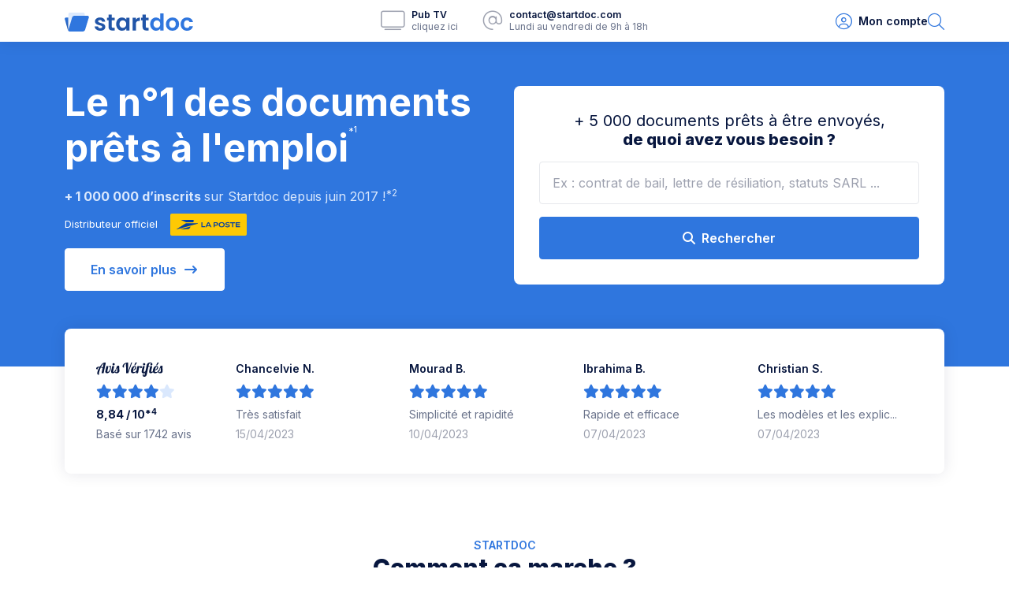

--- FILE ---
content_type: text/html; charset=UTF-8
request_url: https://www.startdoc.fr/
body_size: 10847
content:
<!DOCTYPE html>
<html lang="fr_FR">
    <head>
        <meta charset="utf-8">
        <meta http-equiv="content-language" content="fr_FR">
        <meta name="format-detection" content="telephone=no">
        <meta name="viewport" content="width=device-width, initial-scale=1, shrink-to-fit=no, maximum-scale=1.0, user-scalable=no">
        <title>Startdoc, le n°1 des documents prêts à l&#039;emploi</title>
            <meta name="robots" content="index, follow">
    <meta property="og:title" content="Startdoc, le n°1 des documents prêts à l&#039;emploi">
    <meta property="og:description" name="description" content="Startdoc, le n°1 des documents prêts à l&#039;emploi. Plus de 5 000  document prêts à être envoyés.">
    <meta property="og:type" content="website" />
    <meta property="og:url" content="https://www.startdoc.fr/" />
    <meta property="og:locale:alternate" content="fr_FR" />
    <meta name="twitter:card" content="summary" />
    <meta name="twitter:site" content="@startdocfr" />
    <meta name="twitter:creator" content="@startdocfr" />
        <link rel="alternate" href="https://www.startdoc.fr" hreflang="fr" />
        <link rel="shortcut icon" type="image/x-icon" href="/favicon.ico">
        <link rel="icon" type="image/png" href="/favicon.png">
        <link href="/apple-touch-icon-152x152.png" rel="apple-touch-icon-precomposed" sizes="152x152">
        <link rel="canonical" href="https://www.startdoc.fr/">        <link rel="preconnect" href="https://fonts.googleapis.com">
        <link rel="preconnect" href="https://fonts.gstatic.com" crossorigin>
        <link href="https://fonts.googleapis.com/css2?family=Inter:wght@400;500;600;700;800;900&display=swap" rel="stylesheet">
        <link rel="stylesheet" href="https://cdn.startdoc.com/app.83de6553.css">
                <script>(function(w,d,s,l,i){w[l]=w[l]||[];w[l].push({'gtm.start':
new Date().getTime(),event:'gtm.js'});var f=d.getElementsByTagName(s)[0],
j=d.createElement(s),dl=l!='dataLayer'?'&l='+l:'';j.async=true;j.src=
'https://www.googletagmanager.com/gtm.js?id='+i+dl;f.parentNode.insertBefore(j,f);
})(window,document,'script','dataLayer','GTM-KC7ZGVL');</script>
<script async src="https://www.googletagmanager.com/gtag/js?id=AW-11291046527"></script>
<script>
    window.dataLayer = window.dataLayer || [];
    function gtag(){dataLayer.push(arguments);}
    gtag('js', new Date());
    gtag('config', 'AW-11291046527');
</script>
<script>
    gtag('consent', 'default', {
        ad_storage: 'denied',
        analytics_storage: 'denied',
        ad_user_data: 'denied',
        ad_personalization: 'denied',
        wait_for_update: 500
    });
</script>
            <script>
    window.dataLayer = window.dataLayer || [];
    window.dataLayer.push({
        event: 'datalayer_ready',
        language: 'FR',
                    });
</script>
        </head>
    <body class="home
            
        ">

        <noscript><iframe src="https://www.googletagmanager.com/ns.html?id=GTM-KC7ZGVL" height="0" width="0" style="display:none;visibility:hidden"></iframe></noscript>
        <header class="shadow position-relative">
    <div class="container-lg">
        <nav class="navbar">
            <a class="navbar-brand m-0" href="/" rel="home">
                <img src="https://cdn.startdoc.com/img/logo-startdoc.svg" alt="Startdoc" width="163" height="24">
            </a>
            <div class="mx-auto d-none d-lg-flex small lh-sm">
                                    <div class="d-flex align-items-center position-relative mx-2 mx-xl-4">
                        <span class="me-2"><i class="fa-light fa-tv fa-2x text-muted"></i></span>
                        <div>
                            <span class="d-block text-dark fw-semibold">Pub TV</span>
                            <span data-rel="/medias/" class="text-secondary text-decoration-none stretched-link">cliquez ici</span>
                        </div>
                    </div>
                                                    <div class="d-flex align-items-center position-relative mx-2 mx-xl-4">
                        <span class="me-2"><i class="fa-light fa-at fa-2x text-muted"></i></span>
                        <div>
                            <span class="d-block text-dark fw-semibold">
                                contact@startdoc.com
                            </span>
                            <span>Lundi au vendredi de 9h à 18h</span>
                        </div>
                    </div>
                            </div>
            <div class="d-flex align-items-center">
                                <div class="hstack gap-4 gap-sm-6">
                                            <span data-rel="/se-desabonner/" class="text-dark fw-semibold text-decoration-none" title="Mon compte">
                            <i class="fa-light fa-user-circle fa-xl text-primary"></i>
                            <span class="ms-1 d-none d-sm-inline-block">Mon compte</span>
                        </span>
                                        <a href="/documents/" class="text-dark fw-semibold text-decoration-none" title="Recherche de documents">
                        <i class="fa-light fa-magnifying-glass fa-xl text-primary"></i>
                    </a>
                </div>
            </div>
        </nav>
    </div>
</header>

        
            <section class="bg-primary py-6 py-lg-10">
        <div class="container-lg">
            <div class="row align-items-center mb-10">
                <div class="col-lg-6 mb-6 mb-lg-0 text-center text-lg-start">
                    <h1 class="display-5 text-white fw-bold mb-6">Le n°1 des documents prêts à l&#039;emploi<span class="fs-6 fw-normal align-text-top">*1</span></h1>
                    <p class="h4 text-primary-light mb-3">+ 1 000 000 d’inscrits <span class="fw-normal">sur Startdoc depuis juin 2017 !</span><sup class="fw-normal">*2</sup></p>
                                            <div class="text-white d-flex align-items-center justify-content-center justify-content-lg-start">
                            <span class="fs-5 me-2">Distributeur officiel</span>
                            <div class="bg-yellow rounded-1 p-2 ms-2 mt-2 mt-md-0">
                                <img src="https://cdn.startdoc.com/img/logo-la-poste.svg" width="81" height="12" class="d-block img-fluid" alt="La Poste">
                            </div>
                        </div>
                                        <a href="/inscription/" class="btn btn-white btn-lg text-primary mt-4">
                        En savoir plus<i class="fas fa-long-arrow-right fa-fw ms-2" aria-hidden="true"></i>
                    </a>
                </div>
                <div class="col-lg-6 col-xxl-5 ms-auto">
                    <div class="card">
                        <div class="card-body p-8 text-center">
                            <h2 class="h3 fw-bolder">
                                <span class="fw-normal">+ 5 000 documents prêts à être envoyés,</span>
                                <br class="d-none d-lg-block">
                                de quoi avez vous besoin ?
                            </h2>
                            <form action="/documents/" role="form" class="mt-4">
                                <input type="text" class="form-control form-control-lg" placeholder="Ex : contrat de bail, lettre de résiliation, statuts SARL ..." name="query">
                                <div class="d-grid mt-4">
                                    <button class="btn btn-primary btn-lg" type="submit">
                                        <i class="fas fa-search me-2"></i><span>Rechercher</span>
                                    </button>
                                </div>
                            </form>
                        </div>
                    </div>
                </div>
            </div>
        </div>
    </section>

    <div class="container-lg">
        
    <section class="card shadow mt-n10">
        <div class="card-body p-7 p-lg-9">
            <div class="row align-items-center text-center text-lg-start">
                <div class="col-lg-2">
                    <a href="https://www.avis-verifies.com/avis-clients/startdoc.fr" target="_blank" rel="noopener noreferrer" class="mb-1">
                        <img src="https://cdn.startdoc.com/img/logo-reviews-fr.svg" class="img-fluid" width="auto" height="18">
                    </a>
                    <div class="avis-rating my-2 d-table mx-auto mx-lg-0">
                                                    <i class="fa-solid fa-star fa-lg text-primary"></i>
                                                    <i class="fa-solid fa-star fa-lg text-primary"></i>
                                                    <i class="fa-solid fa-star fa-lg text-primary"></i>
                                                    <i class="fa-solid fa-star fa-lg text-primary"></i>
                                                    <i class="fa-solid fa-star fa-lg text-primary-light"></i>
                                            </div>
                    <div class="fw-bold text-dark">8,84 / 10<sup class="fw-regular">*4</sup></div>
                    <div class="mt-1">Basé sur 1742 avis</div>
                </div>
                <div class="col-lg-10">
                    <div class="row">
                                                    <div class="col-sm-6 col-md-3 mt-4 mt-lg-0" itemscope itemtype="https://schema.org/Review">
                                <div class="text-dark fw-semibold" itemprop="author" itemscope itemtype="https://schema.org/Person">
                                    <span itemprop="name">Chancelvie N.</span>
                                </div>
                                <div class="avis-rating my-2 d-table mx-auto mx-lg-0" itemprop="reviewRating" itemscope itemtype="https://schema.org/Rating">
                                                                            <i class="fa-solid fa-star fa-lg text-primary"></i>
                                                                            <i class="fa-solid fa-star fa-lg text-primary"></i>
                                                                            <i class="fa-solid fa-star fa-lg text-primary"></i>
                                                                            <i class="fa-solid fa-star fa-lg text-primary"></i>
                                                                            <i class="fa-solid fa-star fa-lg text-primary"></i>
                                                                        <span class="d-none">
                                        <span itemprop="ratingValue">5</span> sur <span itemprop="bestRating">5</span>
                                    </span>
                                </div>
                                <div itemprop="reviewBody">Très satisfait</div>
                                <span itemprop="itemreviewed" itemscope itemtype="http://schema.org/Organization" class="d-none">
                                    <span itemprop="name">www.startdoc.fr</span>
                                </span>
                                <div class="text-muted mt-1">15/04/2023</div>
                            </div>
                                                    <div class="col-sm-6 col-md-3 mt-4 mt-lg-0" itemscope itemtype="https://schema.org/Review">
                                <div class="text-dark fw-semibold" itemprop="author" itemscope itemtype="https://schema.org/Person">
                                    <span itemprop="name">Mourad B.</span>
                                </div>
                                <div class="avis-rating my-2 d-table mx-auto mx-lg-0" itemprop="reviewRating" itemscope itemtype="https://schema.org/Rating">
                                                                            <i class="fa-solid fa-star fa-lg text-primary"></i>
                                                                            <i class="fa-solid fa-star fa-lg text-primary"></i>
                                                                            <i class="fa-solid fa-star fa-lg text-primary"></i>
                                                                            <i class="fa-solid fa-star fa-lg text-primary"></i>
                                                                            <i class="fa-solid fa-star fa-lg text-primary"></i>
                                                                        <span class="d-none">
                                        <span itemprop="ratingValue">5</span> sur <span itemprop="bestRating">5</span>
                                    </span>
                                </div>
                                <div itemprop="reviewBody">Simplicité et rapidité</div>
                                <span itemprop="itemreviewed" itemscope itemtype="http://schema.org/Organization" class="d-none">
                                    <span itemprop="name">www.startdoc.fr</span>
                                </span>
                                <div class="text-muted mt-1">10/04/2023</div>
                            </div>
                                                    <div class="col-sm-6 col-md-3 mt-4 mt-lg-0" itemscope itemtype="https://schema.org/Review">
                                <div class="text-dark fw-semibold" itemprop="author" itemscope itemtype="https://schema.org/Person">
                                    <span itemprop="name">Ibrahima B.</span>
                                </div>
                                <div class="avis-rating my-2 d-table mx-auto mx-lg-0" itemprop="reviewRating" itemscope itemtype="https://schema.org/Rating">
                                                                            <i class="fa-solid fa-star fa-lg text-primary"></i>
                                                                            <i class="fa-solid fa-star fa-lg text-primary"></i>
                                                                            <i class="fa-solid fa-star fa-lg text-primary"></i>
                                                                            <i class="fa-solid fa-star fa-lg text-primary"></i>
                                                                            <i class="fa-solid fa-star fa-lg text-primary"></i>
                                                                        <span class="d-none">
                                        <span itemprop="ratingValue">5</span> sur <span itemprop="bestRating">5</span>
                                    </span>
                                </div>
                                <div itemprop="reviewBody">Rapide et efficace</div>
                                <span itemprop="itemreviewed" itemscope itemtype="http://schema.org/Organization" class="d-none">
                                    <span itemprop="name">www.startdoc.fr</span>
                                </span>
                                <div class="text-muted mt-1">07/04/2023</div>
                            </div>
                                                    <div class="col-sm-6 col-md-3 mt-4 mt-lg-0" itemscope itemtype="https://schema.org/Review">
                                <div class="text-dark fw-semibold" itemprop="author" itemscope itemtype="https://schema.org/Person">
                                    <span itemprop="name">Christian S.</span>
                                </div>
                                <div class="avis-rating my-2 d-table mx-auto mx-lg-0" itemprop="reviewRating" itemscope itemtype="https://schema.org/Rating">
                                                                            <i class="fa-solid fa-star fa-lg text-primary"></i>
                                                                            <i class="fa-solid fa-star fa-lg text-primary"></i>
                                                                            <i class="fa-solid fa-star fa-lg text-primary"></i>
                                                                            <i class="fa-solid fa-star fa-lg text-primary"></i>
                                                                            <i class="fa-solid fa-star fa-lg text-primary"></i>
                                                                        <span class="d-none">
                                        <span itemprop="ratingValue">5</span> sur <span itemprop="bestRating">5</span>
                                    </span>
                                </div>
                                <div itemprop="reviewBody">Les modèles et les explic...</div>
                                <span itemprop="itemreviewed" itemscope itemtype="http://schema.org/Organization" class="d-none">
                                    <span itemprop="name">www.startdoc.fr</span>
                                </span>
                                <div class="text-muted mt-1">07/04/2023</div>
                            </div>
                                            </div>
                </div>
            </div>
        </div>
    </section>
        <section class="py-11 py-lg-14">
            <div class="text-center">
                <span class="text-primary fw-semibold text-uppercase">Startdoc</span>
                <h2 class="h1 fw-bolder">Comment ça marche ?</h2>
                <div class="block-concept row row-cols-1 row-cols-sm-2 row-cols-xl-4 mt-6 gx-md-4 gy-12">
                    <div class="col">
                        <div class="card shadow h-100">
                            <div class="card-body p-7 pt-0 p-lg-9 pt-lg-0 text-center">
                                <div class="mt-n10 mx-auto w-96px h-96px position-relative bg-primary-light text-primary rounded-circle mb-6">
                                    <i class="fa-thin fa-magnifying-glass fa-3x position-absolute top-50 start-50 translate-middle"></i>
                                </div>
                                <h3 class="h4 fw-semibold">Je cherche</h3>
                                <p class="mb-0">Parmi plus de 5 000 documents disponibles, trouvez le document qu’il vous faut en utilisant le moteur de recherche.</p>
                            </div>
                        </div>
                    </div>
                    <div class="col">
                        <div class="card shadow h-100">
                            <div class="card-body p-7 pt-0 p-lg-9 pt-lg-0 text-center">
                                <div class="mt-n10 mx-auto w-96px h-96px position-relative bg-primary-light text-primary rounded-circle mb-6">
                                    <i class="fa-thin fa-file-arrow-down fa-3x position-absolute top-50 start-50 translate-middle"></i>
                                </div>
                                <h3 class="h4 fw-semibold">Je télécharge</h3>
                                <p class="mb-0">Téléchargez un nombre illimité de documents (contrats, lettres ou formulaires) rédigés par des juristes, avocats ou formalistes.</p>
                            </div>
                        </div>
                    </div>
                    <div class="col">
                        <div class="card shadow h-100">
                            <div class="card-body p-7 pt-0 p-lg-9 pt-lg-0 text-center">
                                <div class="mt-n10 mx-auto w-96px h-96px position-relative bg-primary-light text-primary rounded-circle mb-6">
                                    <i class="fa-thin fa-keyboard fa-3x position-absolute top-50 start-50 translate-middle"></i>
                                </div>
                                <h3 class="h4 fw-semibold">Je complète</h3>
                                <p class="mb-0">Remplissez simplement et rapidement tous vos documents dynamiquement grâce au remplissage automatique.</p>
                            </div>
                        </div>
                    </div>
                    <div class="col">
                        <div class="card shadow h-100">
                            <div class="card-body p-7 pt-0 p-lg-9 pt-lg-0 text-center">
                                <div class="mt-n10 mx-auto w-96px h-96px position-relative bg-primary-light text-primary rounded-circle mb-6">
                                    <i class="fa-thin fa-envelopes fa-3x position-absolute top-50 start-50 translate-middle"></i>
                                </div>
                                <h3 class="h4 fw-semibold">J’envoie</h3>
                                <p class="mb-0">Envoyez directement en ligne, vos courriers simple ou AR depuis votre espace client.</p>
                            </div>
                        </div>
                    </div>
                </div>
            </div>
        </section>
    </div>

            <section class="libraries-block bg-primary text-center py-11 py-lg-14">
            <div class="container-lg">
                <h2 class="h1 text-white fw-bolder mb-8 mb-lg-9">Bibliothèque de documents</h2>
                <ul class="nav nav-pills justify-content-center gap-2" id="documentsTab" role="tablist">
                                            <li class="nav-item" role="presentation">
                            <button class="nav-link text-white fw-semibold active" id="contract-tab" data-bs-toggle="tab" data-bs-target="#contract-tab-pane" type="button" role="tab" aria-controls="contract-tab-pane" aria-selected="true">Contrats</button>
                        </li>
                                            <li class="nav-item" role="presentation">
                            <button class="nav-link text-white fw-semibold" id="free-tab" data-bs-toggle="tab" data-bs-target="#free-tab-pane" type="button" role="tab" aria-controls="free-tab-pane" aria-selected="false">Documents gratuits</button>
                        </li>
                                            <li class="nav-item" role="presentation">
                            <button class="nav-link text-white fw-semibold" id="form-tab" data-bs-toggle="tab" data-bs-target="#form-tab-pane" type="button" role="tab" aria-controls="form-tab-pane" aria-selected="false">Formulaires</button>
                        </li>
                                            <li class="nav-item" role="presentation">
                            <button class="nav-link text-white fw-semibold" id="letter-tab" data-bs-toggle="tab" data-bs-target="#letter-tab-pane" type="button" role="tab" aria-controls="letter-tab-pane" aria-selected="false">Lettres</button>
                        </li>
                                            <li class="nav-item" role="presentation">
                            <button class="nav-link text-white fw-semibold" id="press-tab" data-bs-toggle="tab" data-bs-target="#press-tab-pane" type="button" role="tab" aria-controls="press-tab-pane" aria-selected="false">Livres et magazines</button>
                        </li>
                                    </ul>
                <div class="tab-content mt-8" id="documentsTabContent">
                                            <div class="tab-pane fade active show" id="contract-tab-pane" role="tabpanel" aria-labelledby="contract-tab" tabindex="0">
                            <div class="row row-cols-2 row-cols-sm-3 row-cols-lg-6 g-4 g-xl-6">
                                                                    <div class="col">
                                        <a href="/documents/856-modele-de-contrat-de-pacte-civil-de-solidarite/" title="Modèle de contrat de pacte civil de solidarité" class="d-block position-relative">
                                            <img src="https://media.startdoc.com/document-thumbnail/856/modele-de-contrat-de-pacte-civil-de-solidarite.jpg" alt="Modèle de contrat de pacte civil de solidarité" class="img-fluid w-100 rounded-2" onerror="this.src='https://cdn.startdoc.com/img/contract.jpg'">
                                            <span class="d-block text-center text-primary-dark bg-white fw-semibold lh-sm m-2 p-2 rounded-1 position-absolute top-0 start-0 end-0">Modèle de contrat de pacte civil de solidarité</span>
                                        </a>
                                    </div>
                                                                    <div class="col">
                                        <a href="/documents/3059-contrat-de-travail-type-dossier-complet/" title="Contrat de travail type - Dossier complet" class="d-block position-relative">
                                            <img src="https://media.startdoc.com/document-thumbnail/3059/contrat-de-travail-type-dossier-complet.jpg" alt="Contrat de travail type - Dossier complet" class="img-fluid w-100 rounded-2" onerror="this.src='https://cdn.startdoc.com/img/contract.jpg'">
                                            <span class="d-block text-center text-primary-dark bg-white fw-semibold lh-sm m-2 p-2 rounded-1 position-absolute top-0 start-0 end-0">Contrat de travail type - Dossier complet</span>
                                        </a>
                                    </div>
                                                                    <div class="col">
                                        <a href="/documents/3054-statuts-modeles-pour-une-eurl-creation-d-entreprise/" title="Statuts modèles pour une EURL - Création d&#039;entreprise" class="d-block position-relative">
                                            <img src="https://media.startdoc.com/document-thumbnail/3054/statuts-modeles-pour-une-eurl-creation-d-entreprise.jpg" alt="Statuts modèles pour une EURL - Création d&#039;entreprise" class="img-fluid w-100 rounded-2" onerror="this.src='https://cdn.startdoc.com/img/contract.jpg'">
                                            <span class="d-block text-center text-primary-dark bg-white fw-semibold lh-sm m-2 p-2 rounded-1 position-absolute top-0 start-0 end-0">Statuts modèles pour une EURL - Création d&#039;entreprise</span>
                                        </a>
                                    </div>
                                                                    <div class="col">
                                        <a href="/documents/3046-ctt-type-contrat-de-travail-temporaire-interimaire/" title="CTT type (contrat de travail temporaire / intérimaire)" class="d-block position-relative">
                                            <img src="https://media.startdoc.com/document-thumbnail/3046/ctt-type-contrat-de-travail-temporaire-interimaire.jpg" alt="CTT type (contrat de travail temporaire / intérimaire)" class="img-fluid w-100 rounded-2" onerror="this.src='https://cdn.startdoc.com/img/contract.jpg'">
                                            <span class="d-block text-center text-primary-dark bg-white fw-semibold lh-sm m-2 p-2 rounded-1 position-absolute top-0 start-0 end-0">CTT type (contrat de travail temporaire / intérimaire)</span>
                                        </a>
                                    </div>
                                                                    <div class="col">
                                        <a href="/documents/1452-le-bail-commercial/" title="Modèle de bail commercial" class="d-block position-relative">
                                            <img src="https://media.startdoc.com/document-thumbnail/1452/le-bail-commercial.jpg" alt="Modèle de bail commercial" class="img-fluid w-100 rounded-2" onerror="this.src='https://cdn.startdoc.com/img/contract.jpg'">
                                            <span class="d-block text-center text-primary-dark bg-white fw-semibold lh-sm m-2 p-2 rounded-1 position-absolute top-0 start-0 end-0">Modèle de bail commercial</span>
                                        </a>
                                    </div>
                                                                    <div class="col">
                                        <a href="/documents/3048-le-cdd-saisonnier/" title="Modèle de CDD saisonnier" class="d-block position-relative">
                                            <img src="https://media.startdoc.com/document-thumbnail/3048/le-cdd-saisonnier.jpg" alt="Modèle de CDD saisonnier" class="img-fluid w-100 rounded-2" onerror="this.src='https://cdn.startdoc.com/img/contract.jpg'">
                                            <span class="d-block text-center text-primary-dark bg-white fw-semibold lh-sm m-2 p-2 rounded-1 position-absolute top-0 start-0 end-0">Modèle de CDD saisonnier</span>
                                        </a>
                                    </div>
                                                            </div>
                            <div class="text-center mt-9">
                                <a href="/documents/?types=contract" class="btn btn-primary-dark">
                                    <i class="fa-regular fa-arrow-right-long me-1"></i>
                                    Voir tous les contrats
                                </a>
                            </div>
                        </div>
                                            <div class="tab-pane fade" id="free-tab-pane" role="tabpanel" aria-labelledby="free-tab" tabindex="0">
                            <div class="row row-cols-2 row-cols-sm-3 row-cols-lg-6 g-4 g-xl-6">
                                                                    <div class="col">
                                        <a href="/documents/899-menace-de-depot-de-plainte-pour-tapage-nocturne/" title="Menacer de déposer une plainte pour tapage nocturne" class="d-block position-relative">
                                            <img src="https://media.startdoc.com/document-thumbnail/899/menace-de-depot-de-plainte-pour-tapage-nocturne.jpg" alt="Menacer de déposer une plainte pour tapage nocturne" class="img-fluid w-100 rounded-2" onerror="this.src='https://cdn.startdoc.com/img/letter.jpg'">
                                            <span class="d-block text-center text-primary-dark bg-white fw-semibold lh-sm m-2 p-2 rounded-1 position-absolute top-0 start-0 end-0">Menacer de déposer une plainte pour tapage nocturne</span>
                                        </a>
                                    </div>
                                                                    <div class="col">
                                        <a href="/documents/1930-notification-au-voisinage-d-une-fete-dans-votre-logement/" title="Notifier au voisinage une fête dans votre logement" class="d-block position-relative">
                                            <img src="https://media.startdoc.com/document-thumbnail/1930/notification-au-voisinage-d-une-fete-dans-votre-logement.jpg" alt="Notifier au voisinage une fête dans votre logement" class="img-fluid w-100 rounded-2" onerror="this.src='https://cdn.startdoc.com/img/letter.jpg'">
                                            <span class="d-block text-center text-primary-dark bg-white fw-semibold lh-sm m-2 p-2 rounded-1 position-absolute top-0 start-0 end-0">Notifier au voisinage une fête dans votre logement</span>
                                        </a>
                                    </div>
                                                                    <div class="col">
                                        <a href="/documents/330-demande-de-conge-individuel-de-formation-a-l-employeur/" title="Demander un congé individuel de formation à l&#039;employeur" class="d-block position-relative">
                                            <img src="https://media.startdoc.com/document-thumbnail/330/demande-de-conge-individuel-de-formation-a-l-employeur.jpg" alt="Demander un congé individuel de formation à l&#039;employeur" class="img-fluid w-100 rounded-2" onerror="this.src='https://cdn.startdoc.com/img/letter.jpg'">
                                            <span class="d-block text-center text-primary-dark bg-white fw-semibold lh-sm m-2 p-2 rounded-1 position-absolute top-0 start-0 end-0">Demander un congé individuel de formation à l&#039;employeur</span>
                                        </a>
                                    </div>
                                                                    <div class="col">
                                        <a href="/documents/186-contestation-d-un-pv-de-stationnement-pour-vice-de-forme/" title="Contester un PV de stationnement pour vice de forme" class="d-block position-relative">
                                            <img src="https://media.startdoc.com/document-thumbnail/186/contestation-d-un-pv-de-stationnement-pour-vice-de-forme.jpg" alt="Contester un PV de stationnement pour vice de forme" class="img-fluid w-100 rounded-2" onerror="this.src='https://cdn.startdoc.com/img/letter.jpg'">
                                            <span class="d-block text-center text-primary-dark bg-white fw-semibold lh-sm m-2 p-2 rounded-1 position-absolute top-0 start-0 end-0">Contester un PV de stationnement pour vice de forme</span>
                                        </a>
                                    </div>
                                                                    <div class="col">
                                        <a href="/documents/796-lettre-d-attestation-d-hebergement/" title="Attestation d&#039;hébergement" class="d-block position-relative">
                                            <img src="https://media.startdoc.com/document-thumbnail/796/lettre-d-attestation-d-hebergement.jpg" alt="Attestation d&#039;hébergement" class="img-fluid w-100 rounded-2" onerror="this.src='https://cdn.startdoc.com/img/letter.jpg'">
                                            <span class="d-block text-center text-primary-dark bg-white fw-semibold lh-sm m-2 p-2 rounded-1 position-absolute top-0 start-0 end-0">Attestation d&#039;hébergement</span>
                                        </a>
                                    </div>
                                                                    <div class="col">
                                        <a href="/documents/1934-demande-de-remboursement-type-pour-les-frais-d-agence-d-un-contrat-de-bail/" title="Demande de remboursement type pour les frais d&#039;agence d&#039;un contrat de location (bail)" class="d-block position-relative">
                                            <img src="https://media.startdoc.com/document-thumbnail/1934/demande-de-remboursement-type-pour-les-frais-d-agence-d-un-contrat-de-bail.jpg" alt="Demande de remboursement type pour les frais d&#039;agence d&#039;un contrat de location (bail)" class="img-fluid w-100 rounded-2" onerror="this.src='https://cdn.startdoc.com/img/contract.jpg'">
                                            <span class="d-block text-center text-primary-dark bg-white fw-semibold lh-sm m-2 p-2 rounded-1 position-absolute top-0 start-0 end-0">Demande de remboursement type pour les frais d&#039;agence d&#039;un contrat de location (bail)</span>
                                        </a>
                                    </div>
                                                            </div>
                            <div class="text-center mt-9">
                                <a href="/documents/?gratuit=1" class="btn btn-primary-dark">
                                    <i class="fa-regular fa-arrow-right-long me-1"></i>
                                    Voir tous les documents gratuits
                                </a>
                            </div>
                        </div>
                                            <div class="tab-pane fade" id="form-tab-pane" role="tabpanel" aria-labelledby="form-tab" tabindex="0">
                            <div class="row row-cols-2 row-cols-sm-3 row-cols-lg-6 g-4 g-xl-6">
                                                                    <div class="col">
                                        <a href="/documents/1641-cerfa-11580-03-attestation-de-don/" title="Attestation de don (cerfa 11580-03)" class="d-block position-relative">
                                            <img src="https://media.startdoc.com/document-thumbnail/1641/cerfa-11580-03-attestation-de-don.jpg" alt="Attestation de don (cerfa 11580-03)" class="img-fluid w-100 rounded-2" onerror="this.src='https://cdn.startdoc.com/img/form.jpg'">
                                            <span class="d-block text-center text-primary-dark bg-white fw-semibold lh-sm m-2 p-2 rounded-1 position-absolute top-0 start-0 end-0">Attestation de don (cerfa 11580-03)</span>
                                        </a>
                                    </div>
                                                                    <div class="col">
                                        <a href="/documents/2103-cerfa-13409-06-demande-de-permis-d-amenager-ou-de-construire/" title="Demander un permis d&#039;aménager ou de construire : CERFA 13409-06" class="d-block position-relative">
                                            <img src="https://media.startdoc.com/document-thumbnail/2103/cerfa-13409-06-demande-de-permis-d-amenager-ou-de-construire.jpg" alt="Demander un permis d&#039;aménager ou de construire : CERFA 13409-06" class="img-fluid w-100 rounded-2" onerror="this.src='https://cdn.startdoc.com/img/form.jpg'">
                                            <span class="d-block text-center text-primary-dark bg-white fw-semibold lh-sm m-2 p-2 rounded-1 position-absolute top-0 start-0 end-0">Demander un permis d&#039;aménager ou de construire : CERFA 13409-06</span>
                                        </a>
                                    </div>
                                                                    <div class="col">
                                        <a href="/documents/2184-cerfa-12037-02-allocation-de-logement-certificat-de-pret/" title="CERFA 12037-02 : Allocation de logement Certificat de prêt" class="d-block position-relative">
                                            <img src="https://media.startdoc.com/document-thumbnail/2184/cerfa-12037-02-allocation-de-logement-certificat-de-pret.jpg" alt="CERFA 12037-02 : Allocation de logement Certificat de prêt" class="img-fluid w-100 rounded-2" onerror="this.src='https://cdn.startdoc.com/img/form.jpg'">
                                            <span class="d-block text-center text-primary-dark bg-white fw-semibold lh-sm m-2 p-2 rounded-1 position-absolute top-0 start-0 end-0">CERFA 12037-02 : Allocation de logement Certificat de prêt</span>
                                        </a>
                                    </div>
                                                                    <div class="col">
                                        <a href="/documents/2432-cerfa-12596-02-premier-certificat-de-sante-naissance/" title="CERFA 12596-02 : Premier certificat de santé (naissance)" class="d-block position-relative">
                                            <img src="https://media.startdoc.com/document-thumbnail/2432/cerfa-12596-02-premier-certificat-de-sante-naissance.jpg" alt="CERFA 12596-02 : Premier certificat de santé (naissance)" class="img-fluid w-100 rounded-2" onerror="this.src='https://cdn.startdoc.com/img/form.jpg'">
                                            <span class="d-block text-center text-primary-dark bg-white fw-semibold lh-sm m-2 p-2 rounded-1 position-absolute top-0 start-0 end-0">CERFA 12596-02 : Premier certificat de santé (naissance)</span>
                                        </a>
                                    </div>
                                                                    <div class="col">
                                        <a href="/documents/1706-cerfa-10142-06-declaration-de-contrat-de-pret/" title="CERFA 10142-06 : Déclaration de contrat de prêt" class="d-block position-relative">
                                            <img src="https://media.startdoc.com/document-thumbnail/1706/cerfa-10142-06-declaration-de-contrat-de-pret.jpg" alt="CERFA 10142-06 : Déclaration de contrat de prêt" class="img-fluid w-100 rounded-2" onerror="this.src='https://cdn.startdoc.com/img/form.jpg'">
                                            <span class="d-block text-center text-primary-dark bg-white fw-semibold lh-sm m-2 p-2 rounded-1 position-absolute top-0 start-0 end-0">CERFA 10142-06 : Déclaration de contrat de prêt</span>
                                        </a>
                                    </div>
                                                                    <div class="col">
                                        <a href="/documents/1599-cerfa-135731-01-taxe-d-habitation-demande-d-abattement-a-la-base-personnes-handicapees/" title="CERFA 135731-01 : Taxe d&#039;habitation - Demande d&#039;abattement à la base (personnes handicapées)" class="d-block position-relative">
                                            <img src="https://media.startdoc.com/document-thumbnail/1599/cerfa-135731-01-taxe-d-habitation-demande-d-abattement-a-la-base-personnes-handicapees.jpg" alt="CERFA 135731-01 : Taxe d&#039;habitation - Demande d&#039;abattement à la base (personnes handicapées)" class="img-fluid w-100 rounded-2" onerror="this.src='https://cdn.startdoc.com/img/form.jpg'">
                                            <span class="d-block text-center text-primary-dark bg-white fw-semibold lh-sm m-2 p-2 rounded-1 position-absolute top-0 start-0 end-0">CERFA 135731-01 : Taxe d&#039;habitation - Demande d&#039;abattement à la base (personnes handicapées)</span>
                                        </a>
                                    </div>
                                                            </div>
                            <div class="text-center mt-9">
                                <a href="/documents/?types=form" class="btn btn-primary-dark">
                                    <i class="fa-regular fa-arrow-right-long me-1"></i>
                                    Voir tous les formulaires
                                </a>
                            </div>
                        </div>
                                            <div class="tab-pane fade" id="letter-tab-pane" role="tabpanel" aria-labelledby="letter-tab" tabindex="0">
                            <div class="row row-cols-2 row-cols-sm-3 row-cols-lg-6 g-4 g-xl-6">
                                                                    <div class="col">
                                        <a href="/documents/807-attestation-sur-l-honneur-type/" title="Modèle Attestation sur l&#039;honneur" class="d-block position-relative">
                                            <img src="https://media.startdoc.com/document-thumbnail/807/attestation-sur-l-honneur-type.jpg" alt="Modèle Attestation sur l&#039;honneur" class="img-fluid w-100 rounded-2" onerror="this.src='https://cdn.startdoc.com/img/letter.jpg'">
                                            <span class="d-block text-center text-primary-dark bg-white fw-semibold lh-sm m-2 p-2 rounded-1 position-absolute top-0 start-0 end-0">Modèle Attestation sur l&#039;honneur</span>
                                        </a>
                                    </div>
                                                                    <div class="col">
                                        <a href="/documents/2952-modele-de-resiliation-bail-location/" title="Lettre pour la résiliation d&#039;un bail de location" class="d-block position-relative">
                                            <img src="https://media.startdoc.com/document-thumbnail/2952/modele-de-resiliation-bail-location.jpg" alt="Lettre pour la résiliation d&#039;un bail de location" class="img-fluid w-100 rounded-2" onerror="this.src='https://cdn.startdoc.com/img/letter.jpg'">
                                            <span class="d-block text-center text-primary-dark bg-white fw-semibold lh-sm m-2 p-2 rounded-1 position-absolute top-0 start-0 end-0">Lettre pour la résiliation d&#039;un bail de location</span>
                                        </a>
                                    </div>
                                                                    <div class="col">
                                        <a href="/documents/831-autorisation-de-sortie-du-territoire/" title="Autorisation de sortie du territoire" class="d-block position-relative">
                                            <img src="https://media.startdoc.com/document-thumbnail/831/autorisation-de-sortie-du-territoire.jpg" alt="Autorisation de sortie du territoire" class="img-fluid w-100 rounded-2" onerror="this.src='https://cdn.startdoc.com/img/letter.jpg'">
                                            <span class="d-block text-center text-primary-dark bg-white fw-semibold lh-sm m-2 p-2 rounded-1 position-absolute top-0 start-0 end-0">Autorisation de sortie du territoire</span>
                                        </a>
                                    </div>
                                                                    <div class="col">
                                        <a href="/documents/3071-rf-conseil/" title="Résilier votre abonnement à RF Conseils" class="d-block position-relative">
                                            <img src="https://media.startdoc.com/document-thumbnail/3071/rf-conseil.png" alt="Résilier votre abonnement à RF Conseils" class="img-fluid w-100 rounded-2" onerror="this.src='https://cdn.startdoc.com/img/letter.jpg'">
                                            <span class="d-block text-center text-primary-dark bg-white fw-semibold lh-sm m-2 p-2 rounded-1 position-absolute top-0 start-0 end-0">Résilier votre abonnement à RF Conseils</span>
                                        </a>
                                    </div>
                                                                    <div class="col">
                                        <a href="/documents/3052-modele-pour-l-interruption-d-un-conge-parental-education/" title="Modèle pour l&#039;interruption d&#039;un congé parental éducation" class="d-block position-relative">
                                            <img src="https://media.startdoc.com/document-thumbnail/3052/modele-pour-l-interruption-d-un-conge-parental-education.jpg" alt="Modèle pour l&#039;interruption d&#039;un congé parental éducation" class="img-fluid w-100 rounded-2" onerror="this.src='https://cdn.startdoc.com/img/letter.jpg'">
                                            <span class="d-block text-center text-primary-dark bg-white fw-semibold lh-sm m-2 p-2 rounded-1 position-absolute top-0 start-0 end-0">Modèle pour l&#039;interruption d&#039;un congé parental éducation</span>
                                        </a>
                                    </div>
                                                                    <div class="col">
                                        <a href="/documents/350-contestation-par-le-salarie-du-refus-de-la-demande-de-conge-sabbatique/" title="Contestation par le salarié du refus de la demande de congé sabbatique" class="d-block position-relative">
                                            <img src="https://media.startdoc.com/document-thumbnail/350/contestation-par-le-salarie-du-refus-de-la-demande-de-conge-sabbatique.jpg" alt="Contestation par le salarié du refus de la demande de congé sabbatique" class="img-fluid w-100 rounded-2" onerror="this.src='https://cdn.startdoc.com/img/letter.jpg'">
                                            <span class="d-block text-center text-primary-dark bg-white fw-semibold lh-sm m-2 p-2 rounded-1 position-absolute top-0 start-0 end-0">Contestation par le salarié du refus de la demande de congé sabbatique</span>
                                        </a>
                                    </div>
                                                            </div>
                            <div class="text-center mt-9">
                                <a href="/documents/?types=letter" class="btn btn-primary-dark">
                                    <i class="fa-regular fa-arrow-right-long me-1"></i>
                                    Voir toutes les lettres
                                </a>
                            </div>
                        </div>
                                            <div class="tab-pane fade" id="press-tab-pane" role="tabpanel" aria-labelledby="press-tab" tabindex="0">
                            <div class="row row-cols-2 row-cols-sm-3 row-cols-lg-6 g-4 g-xl-6">
                                                                    <div class="col">
                                        <a href="/documents/3072-society/" title="Society" class="d-block position-relative">
                                            <img src="https://media.startdoc.com/document-thumbnail/3072/society.png" alt="Society" class="img-fluid w-100 rounded-2" onerror="this.src='https://cdn.startdoc.com/img/press.jpg'">
                                            <span class="d-block text-center text-primary-dark bg-white fw-semibold lh-sm m-2 p-2 rounded-1 position-absolute top-0 start-0 end-0">Society</span>
                                        </a>
                                    </div>
                                                                    <div class="col">
                                        <a href="/documents/3073-valeurs/" title="Valeurs" class="d-block position-relative">
                                            <img src="https://media.startdoc.com/document-thumbnail/3073/valeurs.png" alt="Valeurs" class="img-fluid w-100 rounded-2" onerror="this.src='https://cdn.startdoc.com/img/press.jpg'">
                                            <span class="d-block text-center text-primary-dark bg-white fw-semibold lh-sm m-2 p-2 rounded-1 position-absolute top-0 start-0 end-0">Valeurs</span>
                                        </a>
                                    </div>
                                                                    <div class="col">
                                        <a href="/documents/3075-magazine-officiel-homme/" title="L&#039;officiel homme" class="d-block position-relative">
                                            <img src="https://media.startdoc.com/document-thumbnail/3075/magazine-officiel-homme.png" alt="L&#039;officiel homme" class="img-fluid w-100 rounded-2" onerror="this.src='https://cdn.startdoc.com/img/press.jpg'">
                                            <span class="d-block text-center text-primary-dark bg-white fw-semibold lh-sm m-2 p-2 rounded-1 position-absolute top-0 start-0 end-0">L&#039;officiel homme</span>
                                        </a>
                                    </div>
                                                                    <div class="col">
                                        <a href="/documents/3074-figaro-magazine/" title="Figaro Magazine" class="d-block position-relative">
                                            <img src="https://media.startdoc.com/document-thumbnail/3074/figaro-magazine.png" alt="Figaro Magazine" class="img-fluid w-100 rounded-2" onerror="this.src='https://cdn.startdoc.com/img/press.jpg'">
                                            <span class="d-block text-center text-primary-dark bg-white fw-semibold lh-sm m-2 p-2 rounded-1 position-absolute top-0 start-0 end-0">Figaro Magazine</span>
                                        </a>
                                    </div>
                                                                    <div class="col">
                                        <a href="/documents/3067-lettre-resiliation-challenges/" title="Résiliation abonnement Challenges" class="d-block position-relative">
                                            <img src="https://media.startdoc.com/document-thumbnail/3067/lettre-resiliation-challenges.png" alt="Résiliation abonnement Challenges" class="img-fluid w-100 rounded-2" onerror="this.src='https://cdn.startdoc.com/img/press.jpg'">
                                            <span class="d-block text-center text-primary-dark bg-white fw-semibold lh-sm m-2 p-2 rounded-1 position-absolute top-0 start-0 end-0">Résiliation abonnement Challenges</span>
                                        </a>
                                    </div>
                                                            </div>
                            <div class="text-center mt-9">
                                <a href="/documents/?types=press" class="btn btn-primary-dark">
                                    <i class="fa-regular fa-arrow-right-long me-1"></i>
                                    Voir tous les livres et magazines
                                </a>
                            </div>
                        </div>
                                    </div>
            </div>
        </section>
    
    <div class="container-lg">
        <section class="py-11 py-lg-14">
            <div class="text-center">
                <span class="text-primary fw-semibold text-uppercase">Pourquoi nous choisir ?</span>
                <h2 class="h1 fw-bolder">Les avantages de Startdoc</h2>
            </div>
            <div class="row row-cols-1 row-cols-sm-2 gx-4 gy-12 gy-xl-4 mt-7 mt-xl-4">
                <div class="col text-center text-xl-start">
                    <div class="card shadow h-100">
                        <div class="card-body p-7 pt-0 pt-xl-7 d-flex">
                            <div class="row g-4 align-items-center">
                                <div class="col-xl-auto">
                                    <div class="mx-auto w-96px h-96px position-relative bg-primary-light text-primary rounded-circle mt-n10 mt-xl-0">
                                        <i class="fa-thin fa-files fa-3x position-absolute top-50 start-50 translate-middle"></i>
                                    </div>
                                </div>
                                <div class="col">
                                    <h3 class="h4 mb-1 fw-semibold">Accès illimité à plus de 5 000 documents</h3>
                                    <p class="mb-0">Un accès 24H/24, 7j/7, à des bibliothèques de documents prêts à l’emploi : lettres types, formulaires administratifs et modèles de contrats.</p>
                                </div>
                            </div>
                        </div>
                    </div>
                </div>
                <div class="col text-center text-xl-start">
                    <div class="card shadow h-100">
                        <div class="card-body p-7 pt-0 pt-xl-7 d-flex">
                            <div class="row g-4 align-items-center">
                                <div class="col-xl-auto">
                                    <div class="mx-auto w-96px h-96px position-relative bg-primary-light text-primary rounded-circle mt-n10 mt-xl-0">
                                        <i class="fa-thin fa-file-arrow-down fa-3x position-absolute top-50 start-50 translate-middle"></i>
                                    </div>
                                </div>
                                <div class="col">
                                    <h3 class="h4 mb-1 fw-semibold">Téléchargement immédiat de vos documents</h3>
                                    <p class="mb-0">Une fois inscrit, vos documents sont disponibles rapidement dans votre compte.</p>
                                </div>
                            </div>
                        </div>
                    </div>
                </div>
                <div class="col text-center text-xl-start">
                    <div class="card shadow h-100">
                        <div class="card-body p-7 pt-0 pt-xl-7 d-flex">
                            <div class="row g-4 align-items-center">
                                <div class="col-xl-auto">
                                    <div class="mx-auto w-96px h-96px position-relative bg-primary-light text-primary rounded-circle mt-n10 mt-xl-0">
                                        <i class="fa-thin fa-envelope-open-text fa-3x position-absolute top-50 start-50 translate-middle"></i>
                                    </div>
                                </div>
                                <div class="col">
                                    <h3 class="h4 mb-1 fw-semibold">Envoi par courrier simple ou AR</h3>
                                    <p class="mb-0">Une fois adaptés à votre situation, les documents pourront être envoyés par courrier simple ou en recommandé avec accusé de réception.</p>
                                </div>
                            </div>
                        </div>
                    </div>
                </div>
                <div class="col text-center text-xl-start">
                    <div class="card shadow h-100">
                        <div class="card-body p-7 pt-0 pt-xl-7 d-flex">
                            <div class="row g-4 align-items-center">
                                <div class="col-xl-auto">
                                    <div class="mx-auto w-96px h-96px position-relative bg-primary-light text-primary rounded-circle mt-n10 mt-xl-0">
                                        <i class="fa-thin fa-user-headset fa-3x position-absolute top-50 start-50 translate-middle"></i>
                                    </div>
                                </div>
                                <div class="col">
                                    <h3 class="h4 mb-1 fw-semibold">Service client par email / téléphone</h3>
                                    <p class="mb-0">En cas de difficultés à utiliser le service Startdoc, un de nos agents sera en mesure de résoudre votre problème. Par téléphone et par email, du lundi au vendredi de 9h à 18h.</p>
                                </div>
                            </div>
                        </div>
                    </div>
                </div>
                <div class="col text-center text-xl-start">
                    <div class="card shadow h-100">
                        <div class="card-body p-7 pt-0 pt-xl-7 d-flex">
                            <div class="row g-4 align-items-center">
                                <div class="col-xl-auto">
                                    <div class="mx-auto w-96px h-96px position-relative bg-primary-light text-primary rounded-circle mt-n10 mt-xl-0">
                                        <i class="fa-thin fa-clock fa-3x position-absolute top-50 start-50 translate-middle"></i>
                                    </div>
                                </div>
                                <div class="col">
                                    <h3 class="h4 mb-1 fw-semibold">Service sans engagement de durée</h3>
                                    <p class="mb-0">Pas de contrainte, vous êtes libre de choisir votre période d’abonnement mensuel dans la limite de la durée d&#039;une souscription de 30 jours, ou le cas échéant de la souscription pour la durée d&#039;une offre promotionnelle.</p>
                                </div>
                            </div>
                        </div>
                    </div>
                </div>
                <div class="col text-center text-xl-start">
                    <div class="card shadow h-100">
                        <div class="card-body p-7 pt-0 pt-xl-7 d-flex">
                            <div class="row g-4 align-items-center">
                                <div class="col-xl-auto">
                                    <div class="mx-auto w-96px h-96px position-relative bg-primary-light text-primary rounded-circle mt-n10 mt-xl-0">
                                        <i class="fa-thin fa-circle-xmark fa-3x position-absolute top-50 start-50 translate-middle"></i>
                                    </div>
                                </div>
                                <div class="col">
                                    <h3 class="h4 mb-1 fw-semibold">Résiliation sur demande et sans justificatif <sup class="fw-normal">*3</sup></h3>
                                    <p class="mb-0">Vous n’avez pas à fournir de justification auprès de nos services. Procédez à une simple demande de résiliation qui sera effective à l&#039;issue de la durée initiale de souscription sous réserve d&#039;une absence de mise en oeuvre de votre droit de rétractation de 14 jours.</p>
                                </div>
                            </div>
                        </div>
                    </div>
                </div>
        </section>
        <ol class="fs-6 mb-11 mb-lg-14 ps-4">
            <li>En nombre de documents accessibles sous forme d&#039;abonnement à une bibliothèque de documents.</li>
            <li>Nombre d&#039;internautes ayant ouvert un compte depuis la création de Startdoc à ce jour.</li>
            <li>Abonnement résiliable à tout moment conformément à nos conditions générales, avec date d&#039;effet à la prochaine date d&#039;anniversaire de la souscription sauf mise en oeuvre du droit de rétractaction de 14 jours.</li>
                        <li>Avis collectés par la société tierse Net Reviews SAS. Affichage par ordre décroissant de date et provenant des clients ayant téléchargé des documents de la bibliothèque et sans aucune contrepartie.</li>
                    </ol>
    </div>

            <div class="modal fade" id="modalHome" tabindex="-1" role="dialog" aria-labelledby="modalHomeLabel" aria-hidden="true">
            <div class="modal-dialog" role="document">
                <div class="modal-content">
                    <div class="modal-header">
                        <h5 class="modal-title text-primary fw-semibold">Le saviez-vous ?</h5>
                        <button type="button" class="btn-close" data-bs-dismiss="modal" aria-label="Close"></button>
                    </div>
                    <div class="modal-body">
                        <p>En vous connectant à votre <span class="fw-700">espace personnel</span>, vous pouvez retrouver l'ensemble des <span class="fw-700">documents téléchargés</span>, modifier vos données personnelles et <span class="fw-700">gérer votre abonnement</span>.</p>
                    </div>
                    <div class="modal-footer">
                        <a href="/se-desabonner/" class="btn btn-sm btn-primary">Gérer mon abonnement</a>
                    </div>
                </div>
            </div>
        </div>
        <div class="modal" id="countryModal" aria-labelledby="countryModalLabel" tabindex="-1" role="dialog">
        <div class="modal-dialog" role="document">
            <div class="modal-content">
                <div class="modal-body text-center p-5">
                    <p id="countryModalLabel" class="h2 fw-700 text-primary">Choix du pays</p>
                    <ul class="list-inline mb-0">
                                                                                    <li class="list-inline-item mx-4 mt-4">
                                    <a href="https://www.startdoc.be" title="Startdoc Belgique">
                                        <img src="https://cdn.startdoc.com/img/flags/be.svg" alt="Startdoc Belgique" height="30">
                                    </a>
                                </li>
                                                                                                                <li class="list-inline-item mx-4 mt-4">
                                    <a href="https://www.startdoc.ch" title="Startdoc Suisse">
                                        <img src="https://cdn.startdoc.com/img/flags/ch.svg" alt="Startdoc Suisse" height="30">
                                    </a>
                                </li>
                                                                                                                <li class="list-inline-item mx-4 mt-4">
                                    <a href="https://www.startdoc.fr" title="Startdoc France">
                                        <img src="https://cdn.startdoc.com/img/flags/fr.svg" alt="Startdoc France" height="30">
                                    </a>
                                </li>
                                                                                                                <li class="list-inline-item mx-4 mt-4">
                                    <a href="https://www.startdoc.lu" title="Startdoc Luxembourg">
                                        <img src="https://cdn.startdoc.com/img/flags/lu.svg" alt="Startdoc Luxembourg" height="30">
                                    </a>
                                </li>
                                                                        </ul>
                </div>
            </div>
        </div>
    </div>

        <footer class="bg-dark text-muted py-6 py-lg-9">
    <div class="container-lg">
        <div class="row">
            <div class="col-md-6 col-xl-3 order-0">
                <h4 class="h4 fw-semibold text-white mb-2">Informations</h4>
                <div class="row ">
                    <div class="col">
                        <ul class="list-unstyled mb-0 d-flex flex-column">
                            <li class="mt-2"><span data-rel="/qui-sommes-nous/" class="text-decoration-none link-muted">Qui sommes-nous ?</span></li>
                            <li class="mt-2"><a href="/tarifs/" class="text-decoration-none link-muted">Tarifs</a></li>
                            <li class="mt-2"><a href="/avis-clients/" class="text-decoration-none link-muted">Avis clients</a></li>
                                                            <li class="mt-2"><span data-rel="/medias/" class="text-decoration-none link-muted">Startdoc dans les médias</span></li>
                                <li class="mt-2"><span data-rel="/mediakit/" class="text-decoration-none link-muted">Médiakit</span></li>
                                <li class="mt-2"><span data-rel="/recrutement/" class="text-decoration-none link-muted">Recrutement</span></li>
                                                        <li class="mt-2"><span data-rel="/contactez-nous/" class="text-decoration-none link-muted">Nous contacter</span></li>
                            <li class="mt-2"><span data-rel="/mentions-legales/" class="text-decoration-none link-muted">Mentions légales</span></li>
                                                        <li class="mt-2"><span data-rel="/protection-donnees-personnelles/" class="text-decoration-none link-muted">Protection des données personnelles</span></li>
                            <li class="mt-2"><span data-rel="/utilisation-des-cookies/" class="text-decoration-none link-muted">Utilisation des cookies</span></li>
                            <li class="mt-2"><span data-rel="/conditions-generales/" class="text-decoration-none link-muted">Conditions générales</span></li>
                                                            <li class="mt-2"><span data-rel="/blog/" class="text-decoration-none link-muted">Actualités</span></li>
                                                    </ul>
                    </div>
                </div>
            </div>
            <div class="col-xl-6 mt-7 mt-xl-0 order-2 order-xl-1">
                <h4 class="h4 fw-semibold text-white mb-2">Documents</h4>
                <ul class="list-unstyled mb-0 row ">
                                            <li class="mt-2 col-md-6"><a href="/documents/assurance/" class="text-decoration-none link-muted">Assurance</a></li>
                                            <li class="mt-2 col-md-6"><a href="/documents/auto-et-moto/" class="text-decoration-none link-muted">Auto et moto</a></li>
                                            <li class="mt-2 col-md-6"><a href="/documents/banque-et-services-financiers/" class="text-decoration-none link-muted">Banque et services financiers</a></li>
                                            <li class="mt-2 col-md-6"><a href="/documents/codes-et-textes-de-loi/" class="text-decoration-none link-muted">Codes et textes de loi</a></li>
                                            <li class="mt-2 col-md-6"><a href="/documents/consommation-concurrence/" class="text-decoration-none link-muted">Consommation et concurrence</a></li>
                                            <li class="mt-2 col-md-6"><a href="/documents/cv-et-lettre-de-motivation/" class="text-decoration-none link-muted">CV et lettre de motivation</a></li>
                                            <li class="mt-2 col-md-6"><a href="/documents/demarches-administratives/" class="text-decoration-none link-muted">Démarches administratives</a></li>
                                            <li class="mt-2 col-md-6"><a href="/documents/emploi-et-vie-d-entreprise/" class="text-decoration-none link-muted">Emploi et vie d&#039;entreprise</a></li>
                                            <li class="mt-2 col-md-6"><a href="/documents/entreprise-et-association/" class="text-decoration-none link-muted">Entreprise et association</a></li>
                                            <li class="mt-2 col-md-6"><a href="/documents/formulaires/" class="text-decoration-none link-muted">Formulaires</a></li>
                                            <li class="mt-2 col-md-6"><a href="/documents/immobilier-et-logement/" class="text-decoration-none link-muted">Immobilier et logement</a></li>
                                            <li class="mt-2 col-md-6"><a href="/documents/impots-et-fiscalite/" class="text-decoration-none link-muted">Impôts et fiscalité</a></li>
                                            <li class="mt-2 col-md-6"><a href="/documents/presse/" class="text-decoration-none link-muted">Presse</a></li>
                                            <li class="mt-2 col-md-6"><a href="/documents/procedures-judiciaire/" class="text-decoration-none link-muted">Procédures judiciaire</a></li>
                                            <li class="mt-2 col-md-6"><a href="/documents/sante-et-services-sociaux/" class="text-decoration-none link-muted">Santé et services sociaux</a></li>
                                            <li class="mt-2 col-md-6"><a href="/documents/scolarite/" class="text-decoration-none link-muted">Scolarité</a></li>
                                            <li class="mt-2 col-md-6"><a href="/documents/vie-familiale/" class="text-decoration-none link-muted">Vie familiale</a></li>
                                    </ul>
            </div>
                            <div class="col-md-6 col-xl-3 mt-7 mt-md-0 order-1 order-xl-2">
                    <h4 class="h4 fw-semibold text-white mb-2">Bibliothèques</h4>
                    <ul class="list-unstyled mb-0 d-flex flex-column">
                        <li class="mt-2"><a href="/documents/" class="text-decoration-none link-muted">Bibliothèque de documents</a></li>
                        <li class="mt-2"><a href="/documents/?gratuit=1" class="text-decoration-none link-muted">Bibliothèque de documents gratuits</a></li>
                        <li class="mt-2"><a href="/documents/?types=letter" class="text-decoration-none link-muted">Bibliothèque de lettres types</a></li>
                        <li class="mt-2"><a href="/documents/?types=form" class="text-decoration-none link-muted">Bibliothèque de formulaires administratifs</a></li>
                        <li class="mt-2"><a href="/documents/?types=contract" class="text-decoration-none link-muted">Bibliothèque de modèles de contrats</a></li>
                        <li class="mt-2"><a href="/documents/?types=press" class="text-decoration-none link-muted">Bibliothèque de livres et magazines</a></li>
                                                    <li class="mt-2"><a href="https://infonet.fr/kbis/" target="_blank" rel="noopener" class="text-decoration-none link-muted">Kbis</a></li>
                                            </ul>
                </div>
                    </div>
        <hr class="border-secondary opacity-25 my-8">
        <img src="https://cdn.startdoc.com/img/logo-startdoc-white.svg" class="mx-md-auto d-block mb-6" alt="Startdoc" width="163" height="24">
        <div class="text-md-center">EOServices LTD&nbsp;-&nbsp;2 Communications Road, Greenham Business Park, Newbury, Berkshire, RG19 6AB, UK&nbsp;-&nbsp;Company n°08951828&nbsp;-&nbsp;TVA: EU372027503</div>
        <div class="text-md-center mt-3">
            <i class="fa-solid fa-at text-primary me-1"></i>
            <span>contact@startdoc.com</span>
        </div>
        <hr class="border-secondary opacity-25 my-8">
        <div class="d-md-flex align-items-center justify-content-between">
            <div>&copy; 2026 - Tous droits réservés</div>
            <ul class="list-unstyled d-flex gap-3 my-6 my-md-0">
                <li><i class="fa-solid fa-credit-card-front fa-xl"></i></li>
                <li><i class="fa-brands fa-cc-visa fa-xl"></i></li>
                <li><i class="fa-brands fa-cc-mastercard fa-xl"></i></li>
                <li><i class="fa-solid fa-shield-check fa-xl"></i></li>
            </ul>
            <div class="d-md-flex align-items-center">
                <ul class="list-unstyled d-flex gap-2 my-6 my-md-0">
                    <li>
                        <span data-rel="https://www.facebook.com/startdocfr/" target="_blank" rel="external noopener noreferrer" class="px-1 link-muted">
                            <i class="fa-brands fa-facebook-f fa-xl"></i>
                        </span>
                    </li>
                    <li>
                        <span data-rel="https://twitter.com/startdocfr" target="_blank" rel="external noopener noreferrer" class="px-1 link-muted">
                            <i class="fa-brands fa-twitter fa-xl"></i>
                        </span>
                    </li>
                    <li>
                        <span data-rel="https://www.instagram.com/startdocfr/" target="_blank" rel="external noopener noreferrer" class="px-1 link-muted">
                            <i class="fa-brands fa-instagram fa-xl"></i>
                        </span>
                    </li>
                    <li>
                        <span data-rel="https://www.youtube.com/channel/UCWTSzI379Czluer087mzpIQ" target="_blank" rel="external noopener noreferrer" class="px-1 link-muted">
                            <i class="fa-brands fa-youtube fa-xl"></i>
                        </span>
                    </li>
                </ul>
                <div class="btn-group dropup ms-md-3">
                    <button class="btn btn-primary btn-sm dropdown-toggle" type="button" data-bs-toggle="dropdown" aria-expanded="false">
                                                                                                                                        <i class="fa-solid fa-globe me-1"></i>
                                <span>France</span>
                                                                            </button>
                    <ul class="dropdown-menu dropdown-menu-end">
                                                                                    <li>
                                    <a href="https://www.startdoc.be" title="Startdoc Belgique" class="dropdown-item d-flex align-items-center text-dark fw-medium py-1 px-3">
                                        <img src="https://cdn.startdoc.com/img/flags/be.svg" alt="Startdoc Belgique" height="12" class="d-block me-2">
                                        <span class="text-default">Belgique</span>
                                    </a>
                                </li>
                                                                                                                <li>
                                    <a href="https://www.startdoc.ch" title="Startdoc Suisse" class="dropdown-item d-flex align-items-center text-dark fw-medium py-1 px-3">
                                        <img src="https://cdn.startdoc.com/img/flags/ch.svg" alt="Startdoc Suisse" height="12" class="d-block me-2">
                                        <span class="text-default">Suisse</span>
                                    </a>
                                </li>
                                                                                                                <li>
                                    <a href="https://www.startdoc.es" title="Startdoc España" class="dropdown-item d-flex align-items-center text-dark fw-medium py-1 px-3">
                                        <img src="https://cdn.startdoc.com/img/flags/es.svg" alt="Startdoc España" height="12" class="d-block me-2">
                                        <span class="text-default">España</span>
                                    </a>
                                </li>
                                                                                                                <li>
                                    <a href="https://www.startdoc.fr" title="Startdoc France" class="dropdown-item d-flex align-items-center text-dark fw-medium py-1 px-3">
                                        <img src="https://cdn.startdoc.com/img/flags/fr.svg" alt="Startdoc France" height="12" class="d-block me-2">
                                        <span class="text-default">France</span>
                                    </a>
                                </li>
                                                                                                                <li>
                                    <a href="https://www.startdoc.lu" title="Startdoc Luxembourg" class="dropdown-item d-flex align-items-center text-dark fw-medium py-1 px-3">
                                        <img src="https://cdn.startdoc.com/img/flags/lu.svg" alt="Startdoc Luxembourg" height="12" class="d-block me-2">
                                        <span class="text-default">Luxembourg</span>
                                    </a>
                                </li>
                                                                        </ul>
                </div>
            </div>
        </div>
    </div>
</footer>

        <script id="mcjs">!function(c,h,i,m,p){m=c.createElement(h),p=c.getElementsByTagName(h)[0],m.async=1,m.src=i,p.parentNode.insertBefore(m,p)}(document,"script","https://chimpstatic.com/mcjs-connected/js/users/70eebb5e11a7147122bbc9d08/6e237fb2d98eed6a3393ba934.js");</script>
        <script>
                            function updateGtagConsent(consent) {
                    gtag('consent', 'update', {
                        'ad_storage': consent,
                        'analytics_storage': consent
                    });
                }

                if (window._axcb) {
                    window._axcb.push(function (axeptio) {
                        axeptio.on("cookies:complete", function (choices) {
                            if (choices.google_analytics) {
                                updateGtagConsent('granted');
                            } else {
                                updateGtagConsent('denied');
                            }
                        });
                    });
                }
                                    </script>
        <script src="https://cdn.startdoc.com/runtime.fcea5164.js"></script><script src="https://cdn.startdoc.com/802.453541fa.js"></script><script src="https://cdn.startdoc.com/692.ca96dca7.js"></script><script src="https://cdn.startdoc.com/336.387936d0.js"></script><script src="https://cdn.startdoc.com/app.dbc5a787.js"></script>
                    <script>
            function setcookie(cookieName,cookieValue) {
                var today = new Date();
                var expire = new Date();
                expire.setTime(today.getTime() + 3600000*24*7);
                document.cookie = cookieName+"="+escape(cookieValue) + ";expires="+expire.toGMTString()+";samesite:strict";
            }
            $(document).ready(function(){
                                    // Account popyp
                    if (document.cookie.indexOf('home-popup=') === -1 && $(window).width() < 767) {
                        $('#modalHome').modal('show');
                        setcookie('home-popup', 'shown'); // Set cookie for 7 days to don't display popup again
                    }
                            });
        </script>
                </body>
</html>


--- FILE ---
content_type: image/svg+xml
request_url: https://cdn.startdoc.com/img/flags/es.svg
body_size: 857
content:
<svg version="1.1" id="Calque_1" xmlns="http://www.w3.org/2000/svg" xmlns:xlink="http://www.w3.org/1999/xlink" x="0px" y="0px"
	 viewBox="0 0 20 12" style="enable-background:new 0 0 20 12;" xml:space="preserve">
<style type="text/css">
	.st0{fill:#B5002A;}
	.st1{fill:#F4C327;}
	.st2{fill:#F5F5F5;}
	.st3{fill:#EF9F35;}
	.st4{fill:#3B5196;}
	.st5{fill:#FFB441;}
	.st6{fill:#FFA0D2;}
</style>
<rect class="st0" width="20" height="12"/>
<rect y="3" class="st1" width="20" height="6"/>
<path class="st0" d="M7.4,6.1l0.2-0.9c0-0.1,0-0.2-0.1-0.2H7.4c-0.1,0-0.1,0.1-0.1,0.2L7.4,6.1z"/>
<rect x="7.2" y="5.6" class="st2" width="0.5" height="2"/>
<rect x="7.1" y="5.4" class="st3" width="0.7" height="0.2"/>
<rect x="6.6" y="6.1" class="st0" width="1.1" height="0.2"/>
<polygon class="st0" points="7.8,7.1 7.1,6.8 7.1,6.6 7.8,6.8 "/>
<path class="st0" d="M4,6.1l0.2-0.9c0-0.1,0-0.2-0.1-0.2H3.9c-0.1,0-0.1,0.1-0.1,0.2L4,6.1z"/>
<path class="st2" d="M4.8,5.4c-0.1,0-0.2,0.1-0.2,0.2v1.5C4.6,7.5,4.8,8,5.7,8s1.1-0.5,1.1-0.8V5.6c0-0.1-0.1-0.2-0.2-0.2H4.8z"/>
<path class="st0" d="M5.7,6.6H4.6V5.6c0-0.1,0.1-0.2,0.2-0.2h0.9V6.6z"/>
<path class="st0" d="M5.7,6.6h1.1v0.6c0,0.3-0.3,0.6-0.6,0.6l0,0C6,7.8,5.7,7.5,5.7,7.2V6.6z"/>
<path class="st3" d="M4.6,6.6h1.1v0.6c0,0.3-0.3,0.6-0.6,0.6l0,0c-0.3,0-0.6-0.3-0.6-0.6V6.6z"/>
<path class="st0" d="M5.5,7.6V6.6H5.2v1.2C5.3,7.7,5.4,7.7,5.5,7.6z"/>
<path class="st0" d="M5,7.7V6.6H4.8v1.1C4.9,7.7,4.9,7.7,5,7.7z"/>
<rect x="4.8" y="6.1" class="st3" width="0.7" height="0.2"/>
<rect x="4.8" y="5.6" class="st3" width="0.7" height="0.2"/>
<rect x="4.9" y="5.8" class="st3" width="0.5" height="0.4"/>
<rect x="3.8" y="5.6" class="st2" width="0.5" height="2"/>
<rect x="3.7" y="7.5" class="st3" width="0.7" height="0.2"/>
<rect x="3.7" y="5.4" class="st3" width="0.7" height="0.2"/>
<rect x="3.5" y="7.8" class="st4" width="0.9" height="0.2"/>
<rect x="7.1" y="7.5" class="st3" width="0.7" height="0.2"/>
<rect x="7" y="7.8" class="st4" width="0.9" height="0.2"/>
<rect x="5" y="5.2" class="st3" width="1.4" height="0.2"/>
<rect x="5.6" y="4.5" class="st5" width="0.2" height="0.7"/>
<path class="st2" d="M5.5,4.8c-0.2,0-0.3-0.2-0.3-0.4c0-0.2,0.2-0.4,0.3-0.4c0.2,0,0.3,0.2,0.3,0.4C5.8,4.7,5.7,4.8,5.5,4.8z
	 M5.5,4.4c-0.1,0-0.1,0.1-0.1,0.1c0,0.1,0.1,0.1,0.1,0.1s0.1-0.1,0.1-0.1C5.6,4.4,5.5,4.4,5.5,4.4z"/>
<path class="st2" d="M5.9,4.8c-0.2,0-0.3-0.2-0.3-0.4c0-0.2,0.2-0.4,0.3-0.4c0.2,0,0.3,0.2,0.3,0.4S6.1,4.8,5.9,4.8z M5.9,4.4
	c-0.1,0-0.1,0.1-0.1,0.1c0,0.1,0.1,0.1,0.1,0.1C6,4.6,6,4.5,6,4.5C6,4.4,6,4.4,5.9,4.4z"/>
<path class="st2" d="M6.4,5.1C6.2,5.1,6,4.9,6,4.7c0-0.2,0.2-0.4,0.3-0.4c0.2,0,0.3,0.2,0.3,0.4S6.6,5.1,6.4,5.1z M6.4,4.6
	c-0.1,0-0.1,0.1-0.1,0.1c0,0.1,0.1,0.1,0.1,0.1c0.1,0,0.1-0.1,0.1-0.1S6.4,4.6,6.4,4.6z"/>
<path class="st2" d="M5,5.1c-0.2,0-0.3-0.2-0.3-0.4c0-0.2,0.2-0.4,0.3-0.4c0.2,0,0.3,0.2,0.3,0.4C5.4,4.9,5.2,5.1,5,5.1z M5,4.6
	C5,4.6,4.9,4.6,4.9,4.7C4.9,4.8,5,4.8,5,4.8s0.1-0.1,0.1-0.1C5.1,4.6,5.1,4.6,5,4.6z"/>
<path class="st3" d="M6.4,7.1v0.1c0,0.1-0.1,0.1-0.1,0.1S6.2,7.2,6.2,7.2V7.1H6.4 M6.6,6.8H5.9v0.4c0,0.2,0.2,0.4,0.3,0.4
	c0.2,0,0.3-0.2,0.3-0.4L6.6,6.8L6.6,6.8z"/>
<path class="st6" d="M6.3,6.4L6.3,6.4C6.1,6.4,6,6.2,6,6.1V5.9c0-0.1,0.1-0.2,0.2-0.2l0,0c0.1,0,0.2,0.1,0.2,0.2v0.2
	C6.5,6.2,6.4,6.4,6.3,6.4z"/>
<ellipse class="st4" cx="5.7" cy="6.6" rx="0.3" ry="0.4"/>
<rect x="5.6" y="4" class="st3" width="0.2" height="0.7"/>
<path class="st0" d="M5,5.2L4.8,4.9l0.1-0.1c0.2-0.2,0.5-0.3,0.8-0.3l0,0c0.3,0,0.6,0.1,0.8,0.3l0.1,0.1L6.4,5.2H5z"/>
<ellipse class="st1" cx="5.7" cy="4.9" rx="0.1" ry="0.1"/>
<ellipse class="st1" cx="5.2" cy="4.9" rx="0.1" ry="0.1"/>
<ellipse class="st1" cx="6.2" cy="4.9" rx="0.1" ry="0.1"/>
<rect x="3.7" y="6.1" class="st0" width="1.1" height="0.2"/>
<polygon class="st0" points="3.7,7.1 4.3,6.8 4.3,6.6 3.7,6.8 "/>
</svg>


--- FILE ---
content_type: text/javascript
request_url: https://cdn.startdoc.com/app.dbc5a787.js
body_size: 2863
content:
(self.webpackChunk_startdoc_startdoc_website=self.webpackChunk_startdoc_startdoc_website||[]).push([[524],{9387:(t,r,e)=>{"use strict";e(8636),e(5086);var n=e(4692),o=e.n(n);e(8476),e(8379),e(5195),e(9979),e(8741);e.g.$=o(),e.g.jQuery=o(),e(9336),function(t){t.forEach((function(t){var r=document.createElement("a");Array.from(t.attributes).forEach((function(t){var e=t.name;"data-rel"===e&&(e="href"),r.setAttribute(e,t.value)})),r.innerHTML=t.innerHTML,t.parentNode.replaceChild(r,t)}))}(document.querySelectorAll("*[data-rel]:not([data-rel=''])")),o()(document).ready((function(){o()("[data-href]").click((function(t){t.preventDefault(),"_blank"==o()(this).attr("data-target")?window.open(o()(this).attr("data-href"),o()(this).attr("data-target")):window.location.href=o()(this).attr("data-href")}));var t=o()("header").innerHeight(),r=o()("footer").innerHeight(),e=o()(window).height();o()("#main").css("min-height",e-t-r),o()(window).on("resize",(function(){var t=o()("header").innerHeight(),r=o()("footer").innerHeight(),e=o()(window).height();o()("#main").css("min-height",e-t-r)})),o()("#togglePassword").click((function(){o()(this).toggleClass("fa-eye fa-eye-slash"),o()("#password").attr("type","password"===o()("#password").attr("type")?"text":"password")})),o()("#cancelRetractionLink").click((function(){o()(this).find("i").addClass("fa-spin fa-spinner mr-2")})),o()("#legalRetractTrigger").click((function(){o()("#user_".concat(o()(this).data("typeForm"),"_legalRetract")).prop("checked",!0),o()("#user_".concat(o()(this).data("typeForm"),"_legal3")).prop("checked",!1).parents(".custom-checkbox").hide()}))}))},7473:(t,r,e)=>{var n=e(8420),o=String,i=TypeError;t.exports=function(t){if("object"==typeof t||n(t))return t;throw i("Can't set "+o(t)+" as a prototype")}},298:(t,r,e)=>{var n=e(1602),o=e(3105),i=e(3610).f,a=n("unscopables"),c=Array.prototype;null==c[a]&&i(c,a,{configurable:!0,value:o(null)}),t.exports=function(t){c[a][t]=!0}},1027:(t,r,e)=>{"use strict";var n=e(6885),o=e(2368),i=e(2612),a=e(1332),c=e(9034),s=e(1466),u=e(3493),f=e(2057),p=e(9526),h=e(1898),l=Array;t.exports=function(t){var r=i(t),e=s(this),d=arguments.length,v=d>1?arguments[1]:void 0,y=void 0!==v;y&&(v=n(v,d>2?arguments[2]:void 0));var g,w,x,_,b,A,m=h(r),O=0;if(!m||this===l&&c(m))for(g=u(r),w=e?new this(g):l(g);g>O;O++)A=y?v(r[O],O):r[O],f(w,O,A);else for(b=(_=p(r,m)).next,w=e?new this:[];!(x=o(b,_)).done;O++)A=y?a(_,v,[x.value,O],!0):x.value,f(w,O,A);return w.length=O,w}},1332:(t,r,e)=>{var n=e(3938),o=e(9868);t.exports=function(t,r,e,i){try{return i?r(n(e)[0],e[1]):r(e)}catch(r){o(t,"throw",r)}}},7499:(t,r,e)=>{var n=e(1602)("iterator"),o=!1;try{var i=0,a={next:function(){return{done:!!i++}},return:function(){o=!0}};a[n]=function(){return this},Array.from(a,(function(){throw 2}))}catch(t){}t.exports=function(t,r){if(!r&&!o)return!1;var e=!1;try{var i={};i[n]=function(){return{next:function(){return{done:e=!0}}}},t(i)}catch(t){}return e}},7168:(t,r,e)=>{var n=e(2074);t.exports=!n((function(){function t(){}return t.prototype.constructor=null,Object.getPrototypeOf(new t)!==t.prototype}))},8296:t=>{t.exports=function(t,r){return{value:t,done:r}}},1898:(t,r,e)=>{var n=e(3062),o=e(6457),i=e(8406),a=e(2228),c=e(1602)("iterator");t.exports=function(t){if(!i(t))return o(t,c)||o(t,"@@iterator")||a[n(t)]}},9526:(t,r,e)=>{var n=e(2368),o=e(4601),i=e(3938),a=e(3838),c=e(1898),s=TypeError;t.exports=function(t,r){var e=arguments.length<2?c(t):r;if(o(e))return i(n(e,t));throw s(a(t)+" is not iterable")}},9034:(t,r,e)=>{var n=e(1602),o=e(2228),i=n("iterator"),a=Array.prototype;t.exports=function(t){return void 0!==t&&(o.Array===t||a[i]===t)}},9868:(t,r,e)=>{var n=e(2368),o=e(3938),i=e(6457);t.exports=function(t,r,e){var a,c;o(t);try{if(!(a=i(t,"return"))){if("throw"===r)throw e;return e}a=n(a,t)}catch(t){c=!0,a=t}if("throw"===r)throw e;if(c)throw a;return o(a),e}},8287:(t,r,e)=>{"use strict";var n=e(9306).IteratorPrototype,o=e(3105),i=e(6843),a=e(5282),c=e(2228),s=function(){return this};t.exports=function(t,r,e,u){var f=r+" Iterator";return t.prototype=o(n,{next:i(+!u,e)}),a(t,f,!1,!0),c[f]=s,t}},6409:(t,r,e)=>{"use strict";var n=e(1605),o=e(2368),i=e(6926),a=e(2071),c=e(8420),s=e(8287),u=e(7970),f=e(9686),p=e(5282),h=e(7712),l=e(7485),d=e(1602),v=e(2228),y=e(9306),g=a.PROPER,w=a.CONFIGURABLE,x=y.IteratorPrototype,_=y.BUGGY_SAFARI_ITERATORS,b=d("iterator"),A="keys",m="values",O="entries",k=function(){return this};t.exports=function(t,r,e,a,d,y,S){s(e,r,a);var I,R,T,E=function(t){if(t===d&&H)return H;if(!_&&t in C)return C[t];switch(t){case A:case m:case O:return function(){return new e(this,t)}}return function(){return new e(this)}},P=r+" Iterator",j=!1,C=t.prototype,F=C[b]||C["@@iterator"]||d&&C[d],H=!_&&F||E(d),G="Array"==r&&C.entries||F;if(G&&(I=u(G.call(new t)))!==Object.prototype&&I.next&&(i||u(I)===x||(f?f(I,x):c(I[b])||l(I,b,k)),p(I,P,!0,!0),i&&(v[P]=k)),g&&d==m&&F&&F.name!==m&&(!i&&w?h(C,"name",m):(j=!0,H=function(){return o(F,this)})),d)if(R={values:E(m),keys:y?H:E(A),entries:E(O)},S)for(T in R)(_||j||!(T in C))&&l(C,T,R[T]);else n({target:r,proto:!0,forced:_||j},R);return i&&!S||C[b]===H||l(C,b,H,{name:d}),v[r]=H,R}},9306:(t,r,e)=>{"use strict";var n,o,i,a=e(2074),c=e(8420),s=e(5335),u=e(3105),f=e(7970),p=e(7485),h=e(1602),l=e(6926),d=h("iterator"),v=!1;[].keys&&("next"in(i=[].keys())?(o=f(f(i)))!==Object.prototype&&(n=o):v=!0),!s(n)||a((function(){var t={};return n[d].call(t)!==t}))?n={}:l&&(n=u(n)),c(n[d])||p(n,d,(function(){return this})),t.exports={IteratorPrototype:n,BUGGY_SAFARI_ITERATORS:v}},2228:t=>{t.exports={}},7970:(t,r,e)=>{var n=e(6490),o=e(8420),i=e(2612),a=e(5904),c=e(7168),s=a("IE_PROTO"),u=Object,f=u.prototype;t.exports=c?u.getPrototypeOf:function(t){var r=i(t);if(n(r,s))return r[s];var e=r.constructor;return o(e)&&r instanceof e?e.prototype:r instanceof u?f:null}},9686:(t,r,e)=>{var n=e(281),o=e(3938),i=e(7473);t.exports=Object.setPrototypeOf||("__proto__"in{}?function(){var t,r=!1,e={};try{(t=n(Object.getOwnPropertyDescriptor(Object.prototype,"__proto__").set))(e,[]),r=e instanceof Array}catch(t){}return function(e,n){return o(e),i(n),r?t(e,n):e.__proto__=n,e}}():void 0)},5282:(t,r,e)=>{var n=e(3610).f,o=e(6490),i=e(1602)("toStringTag");t.exports=function(t,r,e){t&&!e&&(t=t.prototype),t&&!o(t,i)&&n(t,i,{configurable:!0,value:r})}},8636:(t,r,e)=>{"use strict";var n=e(1605),o=e(1344).find,i=e(298),a="find",c=!0;a in[]&&Array(1)[a]((function(){c=!1})),n({target:"Array",proto:!0,forced:c},{find:function(t){return o(this,t,arguments.length>1?arguments[1]:void 0)}}),i(a)},5195:(t,r,e)=>{var n=e(1605),o=e(1027);n({target:"Array",stat:!0,forced:!e(7499)((function(t){Array.from(t)}))},{from:o})},8741:(t,r,e)=>{var n=e(5077),o=e(2071).EXISTS,i=e(281),a=e(3610).f,c=Function.prototype,s=i(c.toString),u=/function\b(?:\s|\/\*[\S\s]*?\*\/|\/\/[^\n\r]*[\n\r]+)*([^\s(/]*)/,f=i(u.exec);n&&!o&&a(c,"name",{configurable:!0,get:function(){try{return f(u,s(this))[1]}catch(t){return""}}})},9979:(t,r,e)=>{"use strict";var n=e(7804).charAt,o=e(5362),i=e(9206),a=e(6409),c=e(8296),s="String Iterator",u=i.set,f=i.getterFor(s);a(String,"String",(function(t){u(this,{type:s,string:o(t),index:0})}),(function(){var t,r=f(this),e=r.string,o=r.index;return o>=e.length?c(void 0,!0):(t=n(e,o),r.index+=t.length,c(t,!1))}))}},t=>{t.O(0,[802,692,336],(()=>{return r=9387,t(t.s=r);var r}));t.O()}]);

--- FILE ---
content_type: image/svg+xml
request_url: https://cdn.startdoc.com/img/logo-reviews-fr.svg
body_size: 2157
content:
<svg xmlns="http://www.w3.org/2000/svg" width="85.446" height="18" viewBox="0 0 85.446 18"><path d="M3.924,2.052a5.63,5.63,0,0,1-1.17-.108,1.6,1.6,0,0,1-.873-.522A1.879,1.879,0,0,1,1.512.144,10.263,10.263,0,0,1,2.241-3.1,25.007,25.007,0,0,1,4.158-7.182a4.527,4.527,0,0,0-1.422.27,1.138,1.138,0,0,0-.684.666q.072,0,.153.18a.911.911,0,0,1,.081.378A.585.585,0,0,1,2-5.175a1.286,1.286,0,0,1-.72.189,1.18,1.18,0,0,1-.81-.27A.978.978,0,0,1,.162-6.03,1.589,1.589,0,0,1,.639-7.146a3.28,3.28,0,0,1,1.323-.8,5.62,5.62,0,0,1,1.872-.3q.378,0,.936.054a18.138,18.138,0,0,1,3.123-3.825A4.831,4.831,0,0,1,11.034-13.5a3.469,3.469,0,0,1,1.422.252L9.63,0H7.038L8.424-6.534A7.4,7.4,0,0,0,7.2-6.984a7.217,7.217,0,0,0-1.188-.2A30.71,30.71,0,0,0,4.329-2.655a14.348,14.348,0,0,0-.657,3.7A1.639,1.639,0,0,0,3.924,2.052ZM9.63-12.222a5.258,5.258,0,0,0-1.611,1.539A17.781,17.781,0,0,0,6.39-7.956a11.3,11.3,0,0,1,2.2.63ZM14.076.108a2.336,2.336,0,0,1-1.629-.531,2.044,2.044,0,0,1-.585-1.593,4.226,4.226,0,0,1,.09-.864L13.248-9H15.84l-1.3,6.12a3.778,3.778,0,0,0-.09.648.533.533,0,0,0,.612.594A1.948,1.948,0,0,0,16.6-2.682a8.957,8.957,0,0,0,1.143-2.484A8.854,8.854,0,0,0,18.18-7.65q-.036.09-.234.135a1.577,1.577,0,0,1-.342.045.53.53,0,0,1-.477-.288,1.212,1.212,0,0,1-.171-.63.933.933,0,0,1,.279-.7,1.16,1.16,0,0,1,.837-.27.937.937,0,0,1,.864.441,2.125,2.125,0,0,1,.27,1.125,12,12,0,0,1-.558,3.465,8.247,8.247,0,0,1-1.71,3.141A3.675,3.675,0,0,1,14.076.108Zm8.406-10.08a1.372,1.372,0,0,1-1.008-.414,1.372,1.372,0,0,1-.414-1.008,1.4,1.4,0,0,1,.414-1.017,1.357,1.357,0,0,1,1.008-.423,1.387,1.387,0,0,1,1.017.423,1.387,1.387,0,0,1,.423,1.017,1.357,1.357,0,0,1-.423,1.008A1.4,1.4,0,0,1,22.482-9.972ZM21.258.108a1.869,1.869,0,0,1-1.4-.54,2.223,2.223,0,0,1-.531-1.62,6.242,6.242,0,0,1,.144-1.17L20.7-9h2.592L22-2.88a2.228,2.228,0,0,0-.072.576.66.66,0,0,0,.171.513.844.844,0,0,0,.567.153,1.371,1.371,0,0,0,.972-.441,2.521,2.521,0,0,0,.648-1.143h.756a4.99,4.99,0,0,1-1.71,2.637A3.729,3.729,0,0,1,21.258.108Zm5.076,0a2.943,2.943,0,0,1-1.458-.333,2.186,2.186,0,0,1-.882-.864A2.291,2.291,0,0,1,23.706-2.2a1.9,1.9,0,0,1,.279-1.035,1.71,1.71,0,0,1,.675-.639,22.975,22.975,0,0,0,1.224-2.547q.522-1.287.99-2.781l2.664-.36q.09,2.3.306,4.986.09,1.08.09,1.566a2.8,2.8,0,0,1-.558,1.8A3.133,3.133,0,0,1,28-.2,4.723,4.723,0,0,1,26.334.108Zm-.576-1.422a1.628,1.628,0,0,0,1.116-.4,1.621,1.621,0,0,0,.45-1.278A14.629,14.629,0,0,0,27.216-4.5q-.18-2.052-.234-2.754a20.828,20.828,0,0,1-1.458,3.4.681.681,0,0,1,.414.63.93.93,0,0,1-.225.612.707.707,0,0,1-.567.27.478.478,0,0,1-.486-.234,1.45,1.45,0,0,0,.261.954A1.043,1.043,0,0,0,25.758-1.314ZM38.34-12.294a4.1,4.1,0,0,0-1.98,1.5,4.282,4.282,0,0,0-.7,2.493,2.361,2.361,0,0,0,.126.927,1.564,1.564,0,0,1,.126.3,2.2,2.2,0,0,1-1.449-.4,1.672,1.672,0,0,1-.477-1.341,3.4,3.4,0,0,1,.945-2.241,7.005,7.005,0,0,1,2.421-1.764A7.046,7.046,0,0,1,40.3-13.5q.252,0,.72.036l.162,11.07,3.78-11.016h1.26L41.22,0H38.628ZM50.6-13.5h1.89L50.31-10.1H48.96ZM47.52.108a2.907,2.907,0,0,1-2.07-.693,2.848,2.848,0,0,1-.738-2.169A8.91,8.91,0,0,1,45.2-5.49a6.35,6.35,0,0,1,1.584-2.583,3.8,3.8,0,0,1,2.79-1.089q1.98,0,1.98,1.728a3.225,3.225,0,0,1-.576,1.854,4.249,4.249,0,0,1-1.53,1.359,4.941,4.941,0,0,1-2.034.585q-.036.54-.036.72a1.741,1.741,0,0,0,.306,1.2,1.333,1.333,0,0,0,.99.315,2.99,2.99,0,0,0,1.665-.45,8.07,8.07,0,0,0,1.521-1.368h.612Q50.472.108,47.52.108ZM47.556-4.5a2.373,2.373,0,0,0,1.269-.468,3.3,3.3,0,0,0,.972-1.1,2.855,2.855,0,0,0,.369-1.4q0-.738-.45-.738-.648,0-1.269,1.134A8.637,8.637,0,0,0,47.556-4.5ZM53.082-9h2.592L55.44-7.884a7.214,7.214,0,0,1,1.107-.828A2.093,2.093,0,0,1,57.618-9a1.125,1.125,0,0,1,.909.4,1.433,1.433,0,0,1,.333.954,1.362,1.362,0,0,1-.342.918,1.193,1.193,0,0,1-.954.4.617.617,0,0,1-.531-.189,1.438,1.438,0,0,1-.207-.549,1.653,1.653,0,0,0-.108-.342.2.2,0,0,0-.2-.108,1.244,1.244,0,0,0-.639.153,4.393,4.393,0,0,0-.675.531L53.766,0H51.174Zm8.55-.972a1.372,1.372,0,0,1-1.008-.414,1.372,1.372,0,0,1-.414-1.008,1.4,1.4,0,0,1,.414-1.017,1.357,1.357,0,0,1,1.008-.423,1.387,1.387,0,0,1,1.017.423,1.387,1.387,0,0,1,.423,1.017,1.357,1.357,0,0,1-.423,1.008A1.4,1.4,0,0,1,61.632-9.972ZM60.408.108a1.869,1.869,0,0,1-1.4-.54,2.223,2.223,0,0,1-.531-1.62,6.241,6.241,0,0,1,.144-1.17L59.85-9h2.592l-1.3,6.12a2.228,2.228,0,0,0-.072.576.66.66,0,0,0,.171.513.844.844,0,0,0,.567.153,1.371,1.371,0,0,0,.972-.441,2.521,2.521,0,0,0,.648-1.143h.756a4.99,4.99,0,0,1-1.71,2.637A3.729,3.729,0,0,1,60.408.108ZM61.938,4.5a2.342,2.342,0,0,1-1.611-.549,1.861,1.861,0,0,1-.621-1.467,1.8,1.8,0,0,1,.432-1.242A3.155,3.155,0,0,1,61.2.468a15.878,15.878,0,0,1,1.62-.612l2-9.468a4.9,4.9,0,0,1,1.62-3.051,4.315,4.315,0,0,1,2.592-.819,5.246,5.246,0,0,1,2.286.45,1.639,1.639,0,0,1,.936,1.62,1.39,1.39,0,0,1-.4,1.107,1.5,1.5,0,0,1-1.017.351,1.272,1.272,0,0,1-.774-.225.866.866,0,0,1-.306-.747,1.12,1.12,0,0,1,.171-.612.508.508,0,0,1,.441-.27.3.3,0,0,1,.144.018.655.655,0,0,0-.279-.54,1.235,1.235,0,0,0-.711-.18,1.565,1.565,0,0,0-1.269.576,3.125,3.125,0,0,0-.639,1.458L67.3-9h1.44l-.144.72h-1.44L65.106,1.44a3.929,3.929,0,0,1-1.242,2.376A3.075,3.075,0,0,1,61.938,4.5ZM70.02.108a1.869,1.869,0,0,1-1.395-.54,2.223,2.223,0,0,1-.531-1.62,6.241,6.241,0,0,1,.144-1.17L69.462-9h2.592l-1.3,6.12a2.228,2.228,0,0,0-.072.576.66.66,0,0,0,.171.513.844.844,0,0,0,.567.153,1.371,1.371,0,0,0,.972-.441,2.521,2.521,0,0,0,.648-1.143H73.8A4.99,4.99,0,0,1,72.09-.585,3.729,3.729,0,0,1,70.02.108ZM61.434,2.9a.824.824,0,0,0,.6-.342,2.31,2.31,0,0,0,.441-1.062L62.694.45a4.352,4.352,0,0,0-1.458.729,1.276,1.276,0,0,0-.54,1,.612.612,0,0,0,.252.558A.9.9,0,0,0,61.434,2.9ZM78.7-13.5h1.89l-2.178,3.4h-1.35ZM75.618.108a2.907,2.907,0,0,1-2.07-.693,2.849,2.849,0,0,1-.738-2.169A8.91,8.91,0,0,1,73.3-5.49,6.35,6.35,0,0,1,74.88-8.073a3.8,3.8,0,0,1,2.79-1.089q1.98,0,1.98,1.728a3.225,3.225,0,0,1-.576,1.854,4.249,4.249,0,0,1-1.53,1.359,4.941,4.941,0,0,1-2.034.585q-.036.54-.036.72a1.741,1.741,0,0,0,.306,1.2,1.333,1.333,0,0,0,.99.315,2.99,2.99,0,0,0,1.665-.45,8.07,8.07,0,0,0,1.521-1.368h.612Q78.57.108,75.618.108ZM75.654-4.5a2.373,2.373,0,0,0,1.269-.468,3.3,3.3,0,0,0,.972-1.1,2.855,2.855,0,0,0,.369-1.4q0-.738-.45-.738-.648,0-1.269,1.134A8.637,8.637,0,0,0,75.654-4.5ZM82.008.108A2.943,2.943,0,0,1,80.55-.225a2.186,2.186,0,0,1-.882-.864A2.291,2.291,0,0,1,79.38-2.2a1.9,1.9,0,0,1,.279-1.035,1.71,1.71,0,0,1,.675-.639,22.974,22.974,0,0,0,1.224-2.547q.522-1.287.99-2.781l2.664-.36q.09,2.3.306,4.986.09,1.08.09,1.566a2.8,2.8,0,0,1-.558,1.8A3.133,3.133,0,0,1,83.673-.2,4.723,4.723,0,0,1,82.008.108Zm-.576-1.422a1.628,1.628,0,0,0,1.116-.4A1.621,1.621,0,0,0,83-2.988,14.629,14.629,0,0,0,82.89-4.5q-.18-2.052-.234-2.754a20.829,20.829,0,0,1-1.458,3.4.681.681,0,0,1,.414.63.93.93,0,0,1-.225.612.707.707,0,0,1-.567.27.478.478,0,0,1-.486-.234,1.449,1.449,0,0,0,.261.954A1.043,1.043,0,0,0,81.432-1.314Z" transform="translate(-0.162 13.5)" fill="#07163E"/></svg>


--- FILE ---
content_type: image/svg+xml
request_url: https://cdn.startdoc.com/img/logo-la-poste.svg
body_size: 1158
content:
<svg width="81" height="12" viewBox="0 0 81 12" fill="none" xmlns="http://www.w3.org/2000/svg">
<path d="M11.9988 3.00126L6.11697 0.327504C5.93288 0.243859 5.98093 0 6.18037 0H20.8447C21.6606 0 22.2009 0.931428 21.7535 1.70728L21.008 3.00126H11.9988Z" fill="#003DA5"/>
<path d="M26.6733 4.14887H11.9988L0.0647052 11.7014C-0.0807679 11.8174 0.0408918 12.0407 0.213904 11.9932L26.7662 4.80321C26.8873 4.76968 27.0074 4.65542 27.0074 4.48009C27.0074 4.28192 26.8431 4.14887 26.6733 4.14887Z" fill="#003DA5"/>
<path d="M4.58393 12L14.2174 11.8208C15.1519 11.8034 16.2463 11.265 16.7457 10.3981L17.901 8.39295L4.58393 12Z" fill="#003DA5"/>
<path fill-rule="evenodd" clip-rule="evenodd" d="M39.7415 2.91852H41.045L44.3455 9.28368H43.61C43.1146 9.28368 42.938 9.25888 42.7478 8.88189L42.3597 8.1135H38.408L37.8171 9.28378H36.4414L39.7415 2.91852ZM40.3834 4.20021L38.9831 6.97381H41.7838L40.3834 4.20021Z" fill="#003DA5"/>
<path fill-rule="evenodd" clip-rule="evenodd" d="M48.1621 7.39996V9.28348H46.8852V2.9776L47.0988 2.97206C47.7402 2.95534 48.5382 2.93453 49.21 2.93453C50.6704 2.93453 51.6424 3.14169 52.2203 3.71977C52.5738 4.08721 52.7593 4.58459 52.7328 5.09374C52.7328 6.91536 51.3109 7.41091 49.2827 7.41091C49.0138 7.41091 48.5183 7.40454 48.1905 7.40032L48.1621 7.39996ZM48.1621 6.23207C48.4838 6.23862 48.8891 6.24317 49.1686 6.24317C49.9875 6.24317 50.7384 6.21832 51.1389 5.81778C51.3229 5.63163 51.4194 5.37638 51.4054 5.11509C51.4084 4.89881 51.3314 4.68909 51.1889 4.52654C50.7889 4.12669 50.2079 4.10198 49.1686 4.10198C48.889 4.10198 48.4843 4.10649 48.1621 4.11306V6.23207Z" fill="#003DA5"/>
<path fill-rule="evenodd" clip-rule="evenodd" d="M57.2268 9.40743C59.6158 9.40743 61.0377 7.93735 61.0377 6.13042C61.0377 4.32346 59.6158 2.85348 57.2268 2.85348C54.8378 2.85348 53.4158 4.32356 53.4158 6.13052C53.4158 7.9375 54.8378 9.40743 57.2268 9.40743ZM54.7463 6.13042C54.7463 4.83908 55.7793 4 57.2268 4C58.6753 4 59.7073 4.83908 59.7073 6.13042C59.7073 7.42176 58.6753 8.2608 57.2268 8.2608C55.7783 8.2608 54.7463 7.42176 54.7463 6.13042Z" fill="#003DA5"/>
<path d="M67.4907 3.56016C66.7982 3.12781 65.6732 2.85348 64.8227 2.85348C63.2197 2.85348 61.9602 3.69625 61.9602 4.86851C61.9602 6.11586 63.3471 6.39734 64.5542 6.64233C65.4843 6.8311 66.3077 6.99821 66.3077 7.56881C66.3077 8.1034 65.5127 8.3321 64.8332 8.3321C63.9257 8.32515 63.0412 8.0478 62.2922 7.53566L61.6382 8.50784C62.4307 9.04809 63.7062 9.40773 64.7217 9.40773C66.3092 9.40773 67.6376 8.66794 67.6376 7.42956C67.6376 6.13862 66.2022 5.8225 64.9847 5.55436C64.0881 5.35691 63.3097 5.18548 63.3097 4.66998C63.3097 4.15527 64.0267 3.93017 64.8002 3.93017C65.5427 3.94063 66.2672 4.16142 66.8897 4.56691L67.4907 3.56016Z" fill="#003DA5"/>
<path d="M68.0951 2.97311H74.1911V4.14517H71.7596V9.28373H70.4826V4.14517H68.0951V2.97311Z" fill="#003DA5"/>
<path d="M74.9931 8.82974V2.97321H80.474V4.14537H76.2695V5.48143H80.1265V6.64877H76.2695V8.1164H80.589V9.28383H75.4491C75.1556 9.28383 74.9931 9.09299 74.9931 8.82974Z" fill="#003DA5"/>
<path d="M31.4293 2.97311H32.706L32.7061 8.1163H36.306L35.7003 9.28383H31.8857C31.592 9.28383 31.4293 9.09299 31.4293 8.82974V2.97311Z" fill="#003DA5"/>
</svg>


--- FILE ---
content_type: image/svg+xml
request_url: https://cdn.startdoc.com/img/logo-startdoc-white.svg
body_size: 1238
content:
<svg xmlns="http://www.w3.org/2000/svg" xmlns:xlink="http://www.w3.org/1999/xlink" width="162.773" height="24" viewBox="0 0 162.773 24"><defs><linearGradient id="a" x1="0.049" x2="0.338" y2="1" gradientUnits="objectBoundingBox"><stop offset="0" stop-color="#2f76de"/><stop offset="1" stop-color="#2155a8"/></linearGradient><linearGradient id="b" x1="0.5" x2="0.5" y2="1" gradientUnits="objectBoundingBox"><stop offset="0" stop-color="#dae8fd"/><stop offset="1" stop-color="#fff"/></linearGradient></defs><path d="M23784.23,20774.539c0-5.078,3.287-8.338,7.43-8.338a6.438,6.438,0,0,1,5.375,2.582v-2.318h4.141v16.27h-4.141v-2.379a6.42,6.42,0,0,1-5.406,2.646C23787.518,20783,23784.23,20779.625,23784.23,20774.539Zm4.2,0c0,3.088,2.084,4.848,4.289,4.848,2.262,0,4.316-1.7,4.316-4.789s-2.055-4.785-4.316-4.785C23790.514,20769.813,23788.43,20771.457,23788.43,20774.539Zm-31.43,3.055h4.141a2.7,2.7,0,0,0,2.938,2.176c1.615,0,2.5-.734,2.5-1.674,0-2.908-9.2-1.057-9.2-7.02,0-2.705,2.41-4.875,6.434-4.875,3.936,0,6.313,2.143,6.547,5.373h-3.934c-.119-1.262-1.117-2.113-2.732-2.113-1.529,0-2.318.617-2.318,1.557,0,2.965,9.016,1.115,9.133,7.078,0,2.791-2.437,4.906-6.4,4.906C23760.027,20783,23757.18,20780.623,23757,20777.594Zm109.059-3c0-5.109,3.348-8.4,8.047-8.4,4.051,0,6.785,2.113,7.668,5.756h-4.434a3.2,3.2,0,0,0-3.264-2.262c-2.289,0-3.818,1.734-3.818,4.9s1.529,4.879,3.818,4.879a3.11,3.11,0,0,0,3.264-2.232h4.434a7.427,7.427,0,0,1-7.668,5.756C23869.406,20783,23866.059,20779.711,23866.059,20774.6Zm-18.711,0a8.371,8.371,0,1,1,16.742,0,8.134,8.134,0,0,1-8.488,8.4A7.965,7.965,0,0,1,23847.348,20774.6Zm4.172,0c0,3.234,1.881,4.816,4.082,4.816,2.176,0,4.258-1.582,4.258-4.816,0-3.258-2.023-4.816-4.2-4.816S23851.52,20771.34,23851.52,20774.6Zm-24.113-.059c0-5.078,3.289-8.338,7.459-8.338a6.674,6.674,0,0,1,5.318,2.523V20761h4.168v21.732h-4.168v-2.406a6.149,6.149,0,0,1-5.348,2.672C23830.7,20783,23827.406,20779.625,23827.406,20774.539Zm4.2,0c0,3.086,2.086,4.848,4.289,4.848,2.262,0,4.316-1.7,4.316-4.789s-2.055-4.785-4.316-4.785C23833.691,20769.813,23831.605,20771.457,23831.605,20774.539Zm-8.691,8.2c-3.115,0-5.2-1.32-5.2-5.051v-7.84h-1.941v-3.379h1.941v-4.023h4.139v4.023h3.643v3.379h-3.643v7.869c0,1.086.439,1.557,1.734,1.557h1.908v3.465Zm-17.713,0v-16.27h4.111v2.527a5.643,5.643,0,0,1,4.992-2.762v4.316h-1.086c-2.437,0-3.906.939-3.906,4.082v8.105Zm-25.467,0c-3.113,0-5.2-1.32-5.2-5.051v-7.84h-1.937v-3.379h1.938v-4.023h4.141v4.023h3.643v3.379h-3.643v7.869c0,1.086.441,1.557,1.734,1.557h1.908v3.465Z" transform="translate(-23719 -20760)" fill="#fff"/><path d="M23788.633,21414.445h0a2.969,2.969,0,0,1-2.594-1.7l-3.875-13.656a1.732,1.732,0,0,1,.094-1.668,1.766,1.766,0,0,1,1.52-.754h2.793v15.551a2.217,2.217,0,0,0,.318,1.148h0c.051.082.107.164.166.242a.085.085,0,0,1,.012.02,0,0,0,0,1,0,0s0,0,0,.008a1.9,1.9,0,0,0,1.559.8Z" transform="translate(-23781.996 -21390.447)" fill="url(#a)"/><path d="M23782.477,21408.16a2.246,2.246,0,0,1-.477-1.387v-19.551a2.207,2.207,0,0,1,2.184-2.223h16.527a2.207,2.207,0,0,1,2.186,2.223v1.715h-12.924a3.258,3.258,0,0,0-2.848,1.852l-4.723,15.625a1.865,1.865,0,0,0,.074,1.746Z" transform="translate(-23777.42 -21385)" fill="url(#b)"/><path d="M-18.617-143.13a1.9,1.9,0,0,1-1.629-.8,1.852,1.852,0,0,1-.1-1.781l4.725-15.625a3.249,3.249,0,0,1,2.845-1.855H3.639a1.9,1.9,0,0,1,1.629.8,1.852,1.852,0,0,1,.1,1.781L.644-144.985A3.252,3.252,0,0,1-2.2-143.13Z" transform="translate(25.107 167.129)" fill="#2f76de"/></svg>

--- FILE ---
content_type: image/svg+xml
request_url: https://cdn.startdoc.com/img/flags/ch.svg
body_size: 456
content:
<?xml version="1.0" encoding="utf-8"?>
<!-- Generator: Adobe Illustrator 23.0.0, SVG Export Plug-In . SVG Version: 6.00 Build 0)  -->
<svg version="1.1" id="Calque_1" xmlns="http://www.w3.org/2000/svg" xmlns:xlink="http://www.w3.org/1999/xlink" x="0px" y="0px"
	 viewBox="0 0 20 12" style="enable-background:new 0 0 20 12;" xml:space="preserve">
<style type="text/css">
	.st0{fill:#C6001E;}
	.st1{fill:#FFFFFF;}
</style>
<rect class="st0" width="20" height="12"/>
<polygon class="st1" points="6.4,4.9 8.9,4.9 8.9,2.2 11.1,2.2 11.1,4.9 13.6,4.9 13.6,7.1 11.1,7.1 11.1,9.7 8.9,9.7 8.9,7.1 
	6.4,7.1 "/>
</svg>
